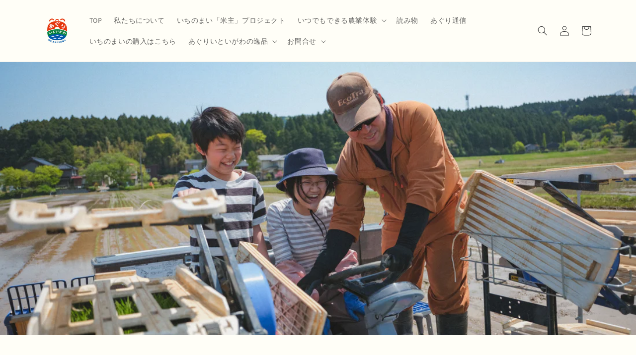

--- FILE ---
content_type: text/html; charset=utf-8
request_url: https://agri-itoigawa.com/blogs/recruitment/03
body_size: 20117
content:
<!doctype html>
<html class="no-js" lang="ja">
  <head>
    <meta charset="utf-8">
    <meta http-equiv="X-UA-Compatible" content="IE=edge">
    <meta name="viewport" content="width=device-width,initial-scale=1">
    <meta name="theme-color" content="">
    <meta name="google-site-verification" content="-nCk9DbuXh7nXFIMP1HW6U53YuzTQcBGshs1LvbYPBM" />
    <link rel="canonical" href="https://agri-itoigawa.com/blogs/recruitment/03">
    <link rel="preconnect" href="https://cdn.shopify.com" crossorigin><link rel="icon" type="image/png" href="//agri-itoigawa.com/cdn/shop/files/logo_32x32.png?v=1643247144"><link rel="preconnect" href="https://fonts.shopifycdn.com" crossorigin><title>
      募集終了しました！　田植え体験　
 &ndash; agri-itoigawa</title>

    
      <meta name="description" content="苗の積み込みから、田植え、苗箱の洗浄、片付けまで、私たちが実際に行っている田植えを体験していただきます。なんといってもメインは「田植え機」の運転。教え上手なスタッフが同乗しますので、初めての方でも心配ありません。小さなお子さまでも大丈夫です。もちろん「手で植えてみたい！」という方も大歓迎です。（できればやりたくないですが......笑）今年の田植えが待ち遠しいとお声をいただく田植え体験。ぜひ、お誘いあわせの上ご参加ください。">
    

    

<meta property="og:site_name" content="agri-itoigawa">
<meta property="og:url" content="https://agri-itoigawa.com/blogs/recruitment/03">
<meta property="og:title" content="募集終了しました！　田植え体験　">
<meta property="og:type" content="article">
<meta property="og:description" content="苗の積み込みから、田植え、苗箱の洗浄、片付けまで、私たちが実際に行っている田植えを体験していただきます。なんといってもメインは「田植え機」の運転。教え上手なスタッフが同乗しますので、初めての方でも心配ありません。小さなお子さまでも大丈夫です。もちろん「手で植えてみたい！」という方も大歓迎です。（できればやりたくないですが......笑）今年の田植えが待ち遠しいとお声をいただく田植え体験。ぜひ、お誘いあわせの上ご参加ください。"><meta property="og:image" content="http://agri-itoigawa.com/cdn/shop/articles/0429_original_7d1f1d87-81a7-4f52-84dc-10c4157160f0.jpg?v=1677466458">
  <meta property="og:image:secure_url" content="https://agri-itoigawa.com/cdn/shop/articles/0429_original_7d1f1d87-81a7-4f52-84dc-10c4157160f0.jpg?v=1677466458">
  <meta property="og:image:width" content="4062">
  <meta property="og:image:height" content="2708"><meta name="twitter:card" content="summary_large_image">
<meta name="twitter:title" content="募集終了しました！　田植え体験　">
<meta name="twitter:description" content="苗の積み込みから、田植え、苗箱の洗浄、片付けまで、私たちが実際に行っている田植えを体験していただきます。なんといってもメインは「田植え機」の運転。教え上手なスタッフが同乗しますので、初めての方でも心配ありません。小さなお子さまでも大丈夫です。もちろん「手で植えてみたい！」という方も大歓迎です。（できればやりたくないですが......笑）今年の田植えが待ち遠しいとお声をいただく田植え体験。ぜひ、お誘いあわせの上ご参加ください。">


    <script src="//agri-itoigawa.com/cdn/shop/t/1/assets/global.js?v=134895141903428787311642721534" defer="defer"></script>
    <script>window.performance && window.performance.mark && window.performance.mark('shopify.content_for_header.start');</script><meta id="shopify-digital-wallet" name="shopify-digital-wallet" content="/59947548839/digital_wallets/dialog">
<link rel="alternate" type="application/atom+xml" title="Feed" href="/blogs/recruitment.atom" />
<script async="async" src="/checkouts/internal/preloads.js?locale=ja-JP"></script>
<script id="shopify-features" type="application/json">{"accessToken":"a4f3943df036ed2dc97359e711263597","betas":["rich-media-storefront-analytics"],"domain":"agri-itoigawa.com","predictiveSearch":false,"shopId":59947548839,"locale":"ja"}</script>
<script>var Shopify = Shopify || {};
Shopify.shop = "agri-itoigawa.myshopify.com";
Shopify.locale = "ja";
Shopify.currency = {"active":"JPY","rate":"1.0"};
Shopify.country = "JP";
Shopify.theme = {"name":"Dawn","id":127912706215,"schema_name":"Dawn","schema_version":"2.5.0","theme_store_id":887,"role":"main"};
Shopify.theme.handle = "null";
Shopify.theme.style = {"id":null,"handle":null};
Shopify.cdnHost = "agri-itoigawa.com/cdn";
Shopify.routes = Shopify.routes || {};
Shopify.routes.root = "/";</script>
<script type="module">!function(o){(o.Shopify=o.Shopify||{}).modules=!0}(window);</script>
<script>!function(o){function n(){var o=[];function n(){o.push(Array.prototype.slice.apply(arguments))}return n.q=o,n}var t=o.Shopify=o.Shopify||{};t.loadFeatures=n(),t.autoloadFeatures=n()}(window);</script>
<script id="shop-js-analytics" type="application/json">{"pageType":"article"}</script>
<script defer="defer" async type="module" src="//agri-itoigawa.com/cdn/shopifycloud/shop-js/modules/v2/client.init-shop-cart-sync_0MstufBG.ja.esm.js"></script>
<script defer="defer" async type="module" src="//agri-itoigawa.com/cdn/shopifycloud/shop-js/modules/v2/chunk.common_jll-23Z1.esm.js"></script>
<script defer="defer" async type="module" src="//agri-itoigawa.com/cdn/shopifycloud/shop-js/modules/v2/chunk.modal_HXih6-AF.esm.js"></script>
<script type="module">
  await import("//agri-itoigawa.com/cdn/shopifycloud/shop-js/modules/v2/client.init-shop-cart-sync_0MstufBG.ja.esm.js");
await import("//agri-itoigawa.com/cdn/shopifycloud/shop-js/modules/v2/chunk.common_jll-23Z1.esm.js");
await import("//agri-itoigawa.com/cdn/shopifycloud/shop-js/modules/v2/chunk.modal_HXih6-AF.esm.js");

  window.Shopify.SignInWithShop?.initShopCartSync?.({"fedCMEnabled":true,"windoidEnabled":true});

</script>
<script id="__st">var __st={"a":59947548839,"offset":32400,"reqid":"dc1daed5-19f7-4df9-9f40-56e83b07bbcb-1769062107","pageurl":"agri-itoigawa.com\/blogs\/recruitment\/03","s":"articles-559278555303","u":"ad8a446b61d5","p":"article","rtyp":"article","rid":559278555303};</script>
<script>window.ShopifyPaypalV4VisibilityTracking = true;</script>
<script id="captcha-bootstrap">!function(){'use strict';const t='contact',e='account',n='new_comment',o=[[t,t],['blogs',n],['comments',n],[t,'customer']],c=[[e,'customer_login'],[e,'guest_login'],[e,'recover_customer_password'],[e,'create_customer']],r=t=>t.map((([t,e])=>`form[action*='/${t}']:not([data-nocaptcha='true']) input[name='form_type'][value='${e}']`)).join(','),a=t=>()=>t?[...document.querySelectorAll(t)].map((t=>t.form)):[];function s(){const t=[...o],e=r(t);return a(e)}const i='password',u='form_key',d=['recaptcha-v3-token','g-recaptcha-response','h-captcha-response',i],f=()=>{try{return window.sessionStorage}catch{return}},m='__shopify_v',_=t=>t.elements[u];function p(t,e,n=!1){try{const o=window.sessionStorage,c=JSON.parse(o.getItem(e)),{data:r}=function(t){const{data:e,action:n}=t;return t[m]||n?{data:e,action:n}:{data:t,action:n}}(c);for(const[e,n]of Object.entries(r))t.elements[e]&&(t.elements[e].value=n);n&&o.removeItem(e)}catch(o){console.error('form repopulation failed',{error:o})}}const l='form_type',E='cptcha';function T(t){t.dataset[E]=!0}const w=window,h=w.document,L='Shopify',v='ce_forms',y='captcha';let A=!1;((t,e)=>{const n=(g='f06e6c50-85a8-45c8-87d0-21a2b65856fe',I='https://cdn.shopify.com/shopifycloud/storefront-forms-hcaptcha/ce_storefront_forms_captcha_hcaptcha.v1.5.2.iife.js',D={infoText:'hCaptchaによる保護',privacyText:'プライバシー',termsText:'利用規約'},(t,e,n)=>{const o=w[L][v],c=o.bindForm;if(c)return c(t,g,e,D).then(n);var r;o.q.push([[t,g,e,D],n]),r=I,A||(h.body.append(Object.assign(h.createElement('script'),{id:'captcha-provider',async:!0,src:r})),A=!0)});var g,I,D;w[L]=w[L]||{},w[L][v]=w[L][v]||{},w[L][v].q=[],w[L][y]=w[L][y]||{},w[L][y].protect=function(t,e){n(t,void 0,e),T(t)},Object.freeze(w[L][y]),function(t,e,n,w,h,L){const[v,y,A,g]=function(t,e,n){const i=e?o:[],u=t?c:[],d=[...i,...u],f=r(d),m=r(i),_=r(d.filter((([t,e])=>n.includes(e))));return[a(f),a(m),a(_),s()]}(w,h,L),I=t=>{const e=t.target;return e instanceof HTMLFormElement?e:e&&e.form},D=t=>v().includes(t);t.addEventListener('submit',(t=>{const e=I(t);if(!e)return;const n=D(e)&&!e.dataset.hcaptchaBound&&!e.dataset.recaptchaBound,o=_(e),c=g().includes(e)&&(!o||!o.value);(n||c)&&t.preventDefault(),c&&!n&&(function(t){try{if(!f())return;!function(t){const e=f();if(!e)return;const n=_(t);if(!n)return;const o=n.value;o&&e.removeItem(o)}(t);const e=Array.from(Array(32),(()=>Math.random().toString(36)[2])).join('');!function(t,e){_(t)||t.append(Object.assign(document.createElement('input'),{type:'hidden',name:u})),t.elements[u].value=e}(t,e),function(t,e){const n=f();if(!n)return;const o=[...t.querySelectorAll(`input[type='${i}']`)].map((({name:t})=>t)),c=[...d,...o],r={};for(const[a,s]of new FormData(t).entries())c.includes(a)||(r[a]=s);n.setItem(e,JSON.stringify({[m]:1,action:t.action,data:r}))}(t,e)}catch(e){console.error('failed to persist form',e)}}(e),e.submit())}));const S=(t,e)=>{t&&!t.dataset[E]&&(n(t,e.some((e=>e===t))),T(t))};for(const o of['focusin','change'])t.addEventListener(o,(t=>{const e=I(t);D(e)&&S(e,y())}));const B=e.get('form_key'),M=e.get(l),P=B&&M;t.addEventListener('DOMContentLoaded',(()=>{const t=y();if(P)for(const e of t)e.elements[l].value===M&&p(e,B);[...new Set([...A(),...v().filter((t=>'true'===t.dataset.shopifyCaptcha))])].forEach((e=>S(e,t)))}))}(h,new URLSearchParams(w.location.search),n,t,e,['guest_login'])})(!0,!0)}();</script>
<script integrity="sha256-4kQ18oKyAcykRKYeNunJcIwy7WH5gtpwJnB7kiuLZ1E=" data-source-attribution="shopify.loadfeatures" defer="defer" src="//agri-itoigawa.com/cdn/shopifycloud/storefront/assets/storefront/load_feature-a0a9edcb.js" crossorigin="anonymous"></script>
<script data-source-attribution="shopify.dynamic_checkout.dynamic.init">var Shopify=Shopify||{};Shopify.PaymentButton=Shopify.PaymentButton||{isStorefrontPortableWallets:!0,init:function(){window.Shopify.PaymentButton.init=function(){};var t=document.createElement("script");t.src="https://agri-itoigawa.com/cdn/shopifycloud/portable-wallets/latest/portable-wallets.ja.js",t.type="module",document.head.appendChild(t)}};
</script>
<script data-source-attribution="shopify.dynamic_checkout.buyer_consent">
  function portableWalletsHideBuyerConsent(e){var t=document.getElementById("shopify-buyer-consent"),n=document.getElementById("shopify-subscription-policy-button");t&&n&&(t.classList.add("hidden"),t.setAttribute("aria-hidden","true"),n.removeEventListener("click",e))}function portableWalletsShowBuyerConsent(e){var t=document.getElementById("shopify-buyer-consent"),n=document.getElementById("shopify-subscription-policy-button");t&&n&&(t.classList.remove("hidden"),t.removeAttribute("aria-hidden"),n.addEventListener("click",e))}window.Shopify?.PaymentButton&&(window.Shopify.PaymentButton.hideBuyerConsent=portableWalletsHideBuyerConsent,window.Shopify.PaymentButton.showBuyerConsent=portableWalletsShowBuyerConsent);
</script>
<script data-source-attribution="shopify.dynamic_checkout.cart.bootstrap">document.addEventListener("DOMContentLoaded",(function(){function t(){return document.querySelector("shopify-accelerated-checkout-cart, shopify-accelerated-checkout")}if(t())Shopify.PaymentButton.init();else{new MutationObserver((function(e,n){t()&&(Shopify.PaymentButton.init(),n.disconnect())})).observe(document.body,{childList:!0,subtree:!0})}}));
</script>
<script id="sections-script" data-sections="header,footer" defer="defer" src="//agri-itoigawa.com/cdn/shop/t/1/compiled_assets/scripts.js?v=1543"></script>
<script>window.performance && window.performance.mark && window.performance.mark('shopify.content_for_header.end');</script>


    <style data-shopify>
      @font-face {
  font-family: Assistant;
  font-weight: 400;
  font-style: normal;
  font-display: swap;
  src: url("//agri-itoigawa.com/cdn/fonts/assistant/assistant_n4.9120912a469cad1cc292572851508ca49d12e768.woff2") format("woff2"),
       url("//agri-itoigawa.com/cdn/fonts/assistant/assistant_n4.6e9875ce64e0fefcd3f4446b7ec9036b3ddd2985.woff") format("woff");
}

      @font-face {
  font-family: Assistant;
  font-weight: 700;
  font-style: normal;
  font-display: swap;
  src: url("//agri-itoigawa.com/cdn/fonts/assistant/assistant_n7.bf44452348ec8b8efa3aa3068825305886b1c83c.woff2") format("woff2"),
       url("//agri-itoigawa.com/cdn/fonts/assistant/assistant_n7.0c887fee83f6b3bda822f1150b912c72da0f7b64.woff") format("woff");
}

      
      
      

      :root {
        --font-body-family: Assistant, sans-serif;
        --font-body-style: normal;
        --font-body-weight: 400;

        --font-heading-family: "system_ui", -apple-system, 'Segoe UI', Roboto, 'Helvetica Neue', 'Noto Sans', 'Liberation Sans', Arial, sans-serif, 'Apple Color Emoji', 'Segoe UI Emoji', 'Segoe UI Symbol', 'Noto Color Emoji';
        --font-heading-style: normal;
        --font-heading-weight: 400;

        --font-body-scale: 1.0;
        --font-heading-scale: 1.0;

        --color-base-text: 51, 51, 51;
        --color-base-background-1: 255, 254, 247;
        --color-base-background-2: 254, 244, 217;
        --color-base-solid-button-labels: 255, 255, 255;
        --color-base-outline-button-labels: 223, 102, 75;
        --color-base-accent-1: 223, 102, 75;
        --color-base-accent-2: 103, 123, 90;
        --payment-terms-background-color: #fffef7;

        --gradient-base-background-1: #fffef7;
        --gradient-base-background-2: #fef4d9;
        --gradient-base-accent-1: #df664b;
        --gradient-base-accent-2: #677b5a;

        --page-width: 120rem;
        --page-width-margin: 0rem;
      }

      *,
      *::before,
      *::after {
        box-sizing: inherit;
      }

      html {
        box-sizing: border-box;
        font-size: calc(var(--font-body-scale) * 62.5%);
        height: 100%;
      }

      body {
        display: grid;
        grid-template-rows: auto auto 1fr auto;
        grid-template-columns: 100%;
        min-height: 100%;
        margin: 0;
        font-size: 1.5rem;
        letter-spacing: 0.06rem;
        line-height: calc(1 + 0.8 / var(--font-body-scale));
        font-family: var(--font-body-family);
        font-style: var(--font-body-style);
        font-weight: var(--font-body-weight);
      }

      @media screen and (min-width: 750px) {
        body {
          font-size: 1.6rem;
        }
      }
    </style>

    <link href="//agri-itoigawa.com/cdn/shop/t/1/assets/base.css?v=66804525312252619961642721551" rel="stylesheet" type="text/css" media="all" />
    <link href="//agri-itoigawa.com/cdn/shop/t/1/assets/style.css?v=35660686285027015251674032885" rel="stylesheet" type="text/css" media="all" />
<link rel="preload" as="font" href="//agri-itoigawa.com/cdn/fonts/assistant/assistant_n4.9120912a469cad1cc292572851508ca49d12e768.woff2" type="font/woff2" crossorigin><link rel="stylesheet" href="//agri-itoigawa.com/cdn/shop/t/1/assets/component-predictive-search.css?v=10425135875555615991642721529" media="print" onload="this.media='all'"><script>document.documentElement.className = document.documentElement.className.replace('no-js', 'js');
    if (Shopify.designMode) {
      document.documentElement.classList.add('shopify-design-mode');
    }
    </script>
  <!-- BEGIN app block: shopify://apps/hulk-age-verification/blocks/app-embed/f8382756-4f8b-4e6c-be6f-029abf22871c --><!-- BEGIN app snippet: hulk_age_verification_proxy --><script>
	window.av_url = "https://agri-itoigawa.com"
	window.popup_data = {"popup_setting":{"header_text":"年齢確認にご協力下さい","header_text_size":26,"header_text_color":"#333333","header_text_weight":"Bold","sub_header_text":"当店では20歳以上の年齢であることを確認できない場合には、酒類を販売致しません。","sub_header_text_color":"#787878","sub_header_text_size":14,"sub_header_text_weight":"Regular","btn1_text":"20歳以上","btn1_text_color":"#ffffff","btn1_bg_color":"#000000","btn1_border_radius":5,"btn2_text":"20歳未満","btn2_text_color":"#999999","btn2_bg_color":"#ffffff","btn2_border_radius":5,"popup_bg_color":"#ffffff","popup_border_radius":5,"popup_top_bottom_padding":20,"popup_left_right_padding":20,"popup_logo_img":{"large":{"url":"https:\/\/dr8h81twidjpw.cloudfront.net\/uploads\/popup_setting\/popup_logo_img\/large_logo_img_2203080144.png"},"url":"https:\/\/dr8h81twidjpw.cloudfront.net\/uploads\/popup_setting\/popup_logo_img\/logo_img_2203080144.png"},"background_cover_img":{"url":null},"background_bg_color":"#AFA7A7","background_color_opacity":0.5,"btn1_border_width":"1","btn1_border_color":"#000000","btn2_border_width":"1","btn2_border_color":"#999999","popup_width":"500","popup_border_width":0,"popup_border_color":"#ffffff","is_enabled":false,"is_enabled_birthday":true,"is_enabled_facebook":true,"min_age":20,"exit_url":"https:\/\/agri-itoigawa.com\/","age_validation_message":"","cookie_lifetime":0,"popup_display":"specific_page","template":1,"verification_option":"no_input","facebook_authentication":true,"google_authentication":true,"buttons_background":"#5C6AC4","pages_urls":"https:\/\/agri-itoigawa.com\/products\/wine,https:\/\/agri-itoigawa.com\/products\/sake","mobile_heading_text":18,"mobile_sub_heading_text":14,"is_monthly_email":false,"header_text_font_family":null,"sub_header_text_font_family":null,"date_format":"default","background_card_opacity":1.0,"selected_country_popup":false,"has_selected_tag_feature":false,"selected_tags":null,"btn1_text_font_family":null,"btn2_text_font_family":null,"btn1_height":null,"btn1_width":null,"btn2_height":null,"btn2_width":null,"popup_height":null,"popup_has_full_width":false,"twitter_authentication":false,"instagram_authentication":false,"allow_social_media_login":false,"is_enable_geo_coding":false,"no_peek_mode":false},"have_any_plan":true,"plan_features":["fully_customizable_popup","verification_by_birthday_input","verified_and_unverified_status","restrict_under_age_with_message","age_validation_setting","mobile_responsive","new_present_templates","restrict_country_with_specific_age","restrict_specific_pages"],"regionals":[],"min_age":20,"verification_option":"no_input","is_enabled":false}
	window.language_settings = null

	window.hulk_avt_tags = []
	
</script>
<!-- END app snippet --><!-- END app block --><script src="https://cdn.shopify.com/extensions/e33587dd-02ee-440d-b007-b2b674d0b61b/hulk-age-verification-128/assets/hulk_age_verifier.js" type="text/javascript" defer="defer"></script>
<link href="https://cdn.shopify.com/extensions/e33587dd-02ee-440d-b007-b2b674d0b61b/hulk-age-verification-128/assets/hulk_age_popup.min.css" rel="stylesheet" type="text/css" media="all">
<link href="https://monorail-edge.shopifysvc.com" rel="dns-prefetch">
<script>(function(){if ("sendBeacon" in navigator && "performance" in window) {try {var session_token_from_headers = performance.getEntriesByType('navigation')[0].serverTiming.find(x => x.name == '_s').description;} catch {var session_token_from_headers = undefined;}var session_cookie_matches = document.cookie.match(/_shopify_s=([^;]*)/);var session_token_from_cookie = session_cookie_matches && session_cookie_matches.length === 2 ? session_cookie_matches[1] : "";var session_token = session_token_from_headers || session_token_from_cookie || "";function handle_abandonment_event(e) {var entries = performance.getEntries().filter(function(entry) {return /monorail-edge.shopifysvc.com/.test(entry.name);});if (!window.abandonment_tracked && entries.length === 0) {window.abandonment_tracked = true;var currentMs = Date.now();var navigation_start = performance.timing.navigationStart;var payload = {shop_id: 59947548839,url: window.location.href,navigation_start,duration: currentMs - navigation_start,session_token,page_type: "article"};window.navigator.sendBeacon("https://monorail-edge.shopifysvc.com/v1/produce", JSON.stringify({schema_id: "online_store_buyer_site_abandonment/1.1",payload: payload,metadata: {event_created_at_ms: currentMs,event_sent_at_ms: currentMs}}));}}window.addEventListener('pagehide', handle_abandonment_event);}}());</script>
<script id="web-pixels-manager-setup">(function e(e,d,r,n,o){if(void 0===o&&(o={}),!Boolean(null===(a=null===(i=window.Shopify)||void 0===i?void 0:i.analytics)||void 0===a?void 0:a.replayQueue)){var i,a;window.Shopify=window.Shopify||{};var t=window.Shopify;t.analytics=t.analytics||{};var s=t.analytics;s.replayQueue=[],s.publish=function(e,d,r){return s.replayQueue.push([e,d,r]),!0};try{self.performance.mark("wpm:start")}catch(e){}var l=function(){var e={modern:/Edge?\/(1{2}[4-9]|1[2-9]\d|[2-9]\d{2}|\d{4,})\.\d+(\.\d+|)|Firefox\/(1{2}[4-9]|1[2-9]\d|[2-9]\d{2}|\d{4,})\.\d+(\.\d+|)|Chrom(ium|e)\/(9{2}|\d{3,})\.\d+(\.\d+|)|(Maci|X1{2}).+ Version\/(15\.\d+|(1[6-9]|[2-9]\d|\d{3,})\.\d+)([,.]\d+|)( \(\w+\)|)( Mobile\/\w+|) Safari\/|Chrome.+OPR\/(9{2}|\d{3,})\.\d+\.\d+|(CPU[ +]OS|iPhone[ +]OS|CPU[ +]iPhone|CPU IPhone OS|CPU iPad OS)[ +]+(15[._]\d+|(1[6-9]|[2-9]\d|\d{3,})[._]\d+)([._]\d+|)|Android:?[ /-](13[3-9]|1[4-9]\d|[2-9]\d{2}|\d{4,})(\.\d+|)(\.\d+|)|Android.+Firefox\/(13[5-9]|1[4-9]\d|[2-9]\d{2}|\d{4,})\.\d+(\.\d+|)|Android.+Chrom(ium|e)\/(13[3-9]|1[4-9]\d|[2-9]\d{2}|\d{4,})\.\d+(\.\d+|)|SamsungBrowser\/([2-9]\d|\d{3,})\.\d+/,legacy:/Edge?\/(1[6-9]|[2-9]\d|\d{3,})\.\d+(\.\d+|)|Firefox\/(5[4-9]|[6-9]\d|\d{3,})\.\d+(\.\d+|)|Chrom(ium|e)\/(5[1-9]|[6-9]\d|\d{3,})\.\d+(\.\d+|)([\d.]+$|.*Safari\/(?![\d.]+ Edge\/[\d.]+$))|(Maci|X1{2}).+ Version\/(10\.\d+|(1[1-9]|[2-9]\d|\d{3,})\.\d+)([,.]\d+|)( \(\w+\)|)( Mobile\/\w+|) Safari\/|Chrome.+OPR\/(3[89]|[4-9]\d|\d{3,})\.\d+\.\d+|(CPU[ +]OS|iPhone[ +]OS|CPU[ +]iPhone|CPU IPhone OS|CPU iPad OS)[ +]+(10[._]\d+|(1[1-9]|[2-9]\d|\d{3,})[._]\d+)([._]\d+|)|Android:?[ /-](13[3-9]|1[4-9]\d|[2-9]\d{2}|\d{4,})(\.\d+|)(\.\d+|)|Mobile Safari.+OPR\/([89]\d|\d{3,})\.\d+\.\d+|Android.+Firefox\/(13[5-9]|1[4-9]\d|[2-9]\d{2}|\d{4,})\.\d+(\.\d+|)|Android.+Chrom(ium|e)\/(13[3-9]|1[4-9]\d|[2-9]\d{2}|\d{4,})\.\d+(\.\d+|)|Android.+(UC? ?Browser|UCWEB|U3)[ /]?(15\.([5-9]|\d{2,})|(1[6-9]|[2-9]\d|\d{3,})\.\d+)\.\d+|SamsungBrowser\/(5\.\d+|([6-9]|\d{2,})\.\d+)|Android.+MQ{2}Browser\/(14(\.(9|\d{2,})|)|(1[5-9]|[2-9]\d|\d{3,})(\.\d+|))(\.\d+|)|K[Aa][Ii]OS\/(3\.\d+|([4-9]|\d{2,})\.\d+)(\.\d+|)/},d=e.modern,r=e.legacy,n=navigator.userAgent;return n.match(d)?"modern":n.match(r)?"legacy":"unknown"}(),u="modern"===l?"modern":"legacy",c=(null!=n?n:{modern:"",legacy:""})[u],f=function(e){return[e.baseUrl,"/wpm","/b",e.hashVersion,"modern"===e.buildTarget?"m":"l",".js"].join("")}({baseUrl:d,hashVersion:r,buildTarget:u}),m=function(e){var d=e.version,r=e.bundleTarget,n=e.surface,o=e.pageUrl,i=e.monorailEndpoint;return{emit:function(e){var a=e.status,t=e.errorMsg,s=(new Date).getTime(),l=JSON.stringify({metadata:{event_sent_at_ms:s},events:[{schema_id:"web_pixels_manager_load/3.1",payload:{version:d,bundle_target:r,page_url:o,status:a,surface:n,error_msg:t},metadata:{event_created_at_ms:s}}]});if(!i)return console&&console.warn&&console.warn("[Web Pixels Manager] No Monorail endpoint provided, skipping logging."),!1;try{return self.navigator.sendBeacon.bind(self.navigator)(i,l)}catch(e){}var u=new XMLHttpRequest;try{return u.open("POST",i,!0),u.setRequestHeader("Content-Type","text/plain"),u.send(l),!0}catch(e){return console&&console.warn&&console.warn("[Web Pixels Manager] Got an unhandled error while logging to Monorail."),!1}}}}({version:r,bundleTarget:l,surface:e.surface,pageUrl:self.location.href,monorailEndpoint:e.monorailEndpoint});try{o.browserTarget=l,function(e){var d=e.src,r=e.async,n=void 0===r||r,o=e.onload,i=e.onerror,a=e.sri,t=e.scriptDataAttributes,s=void 0===t?{}:t,l=document.createElement("script"),u=document.querySelector("head"),c=document.querySelector("body");if(l.async=n,l.src=d,a&&(l.integrity=a,l.crossOrigin="anonymous"),s)for(var f in s)if(Object.prototype.hasOwnProperty.call(s,f))try{l.dataset[f]=s[f]}catch(e){}if(o&&l.addEventListener("load",o),i&&l.addEventListener("error",i),u)u.appendChild(l);else{if(!c)throw new Error("Did not find a head or body element to append the script");c.appendChild(l)}}({src:f,async:!0,onload:function(){if(!function(){var e,d;return Boolean(null===(d=null===(e=window.Shopify)||void 0===e?void 0:e.analytics)||void 0===d?void 0:d.initialized)}()){var d=window.webPixelsManager.init(e)||void 0;if(d){var r=window.Shopify.analytics;r.replayQueue.forEach((function(e){var r=e[0],n=e[1],o=e[2];d.publishCustomEvent(r,n,o)})),r.replayQueue=[],r.publish=d.publishCustomEvent,r.visitor=d.visitor,r.initialized=!0}}},onerror:function(){return m.emit({status:"failed",errorMsg:"".concat(f," has failed to load")})},sri:function(e){var d=/^sha384-[A-Za-z0-9+/=]+$/;return"string"==typeof e&&d.test(e)}(c)?c:"",scriptDataAttributes:o}),m.emit({status:"loading"})}catch(e){m.emit({status:"failed",errorMsg:(null==e?void 0:e.message)||"Unknown error"})}}})({shopId: 59947548839,storefrontBaseUrl: "https://agri-itoigawa.com",extensionsBaseUrl: "https://extensions.shopifycdn.com/cdn/shopifycloud/web-pixels-manager",monorailEndpoint: "https://monorail-edge.shopifysvc.com/unstable/produce_batch",surface: "storefront-renderer",enabledBetaFlags: ["2dca8a86"],webPixelsConfigList: [{"id":"607322279","configuration":"{\"config\":\"{\\\"pixel_id\\\":\\\"G-MDKN9RJFBJ\\\",\\\"gtag_events\\\":[{\\\"type\\\":\\\"purchase\\\",\\\"action_label\\\":\\\"G-MDKN9RJFBJ\\\"},{\\\"type\\\":\\\"page_view\\\",\\\"action_label\\\":\\\"G-MDKN9RJFBJ\\\"},{\\\"type\\\":\\\"view_item\\\",\\\"action_label\\\":\\\"G-MDKN9RJFBJ\\\"},{\\\"type\\\":\\\"search\\\",\\\"action_label\\\":\\\"G-MDKN9RJFBJ\\\"},{\\\"type\\\":\\\"add_to_cart\\\",\\\"action_label\\\":\\\"G-MDKN9RJFBJ\\\"},{\\\"type\\\":\\\"begin_checkout\\\",\\\"action_label\\\":\\\"G-MDKN9RJFBJ\\\"},{\\\"type\\\":\\\"add_payment_info\\\",\\\"action_label\\\":\\\"G-MDKN9RJFBJ\\\"}],\\\"enable_monitoring_mode\\\":false}\"}","eventPayloadVersion":"v1","runtimeContext":"OPEN","scriptVersion":"b2a88bafab3e21179ed38636efcd8a93","type":"APP","apiClientId":1780363,"privacyPurposes":[],"dataSharingAdjustments":{"protectedCustomerApprovalScopes":["read_customer_address","read_customer_email","read_customer_name","read_customer_personal_data","read_customer_phone"]}},{"id":"shopify-app-pixel","configuration":"{}","eventPayloadVersion":"v1","runtimeContext":"STRICT","scriptVersion":"0450","apiClientId":"shopify-pixel","type":"APP","privacyPurposes":["ANALYTICS","MARKETING"]},{"id":"shopify-custom-pixel","eventPayloadVersion":"v1","runtimeContext":"LAX","scriptVersion":"0450","apiClientId":"shopify-pixel","type":"CUSTOM","privacyPurposes":["ANALYTICS","MARKETING"]}],isMerchantRequest: false,initData: {"shop":{"name":"agri-itoigawa","paymentSettings":{"currencyCode":"JPY"},"myshopifyDomain":"agri-itoigawa.myshopify.com","countryCode":"JP","storefrontUrl":"https:\/\/agri-itoigawa.com"},"customer":null,"cart":null,"checkout":null,"productVariants":[],"purchasingCompany":null},},"https://agri-itoigawa.com/cdn","fcfee988w5aeb613cpc8e4bc33m6693e112",{"modern":"","legacy":""},{"shopId":"59947548839","storefrontBaseUrl":"https:\/\/agri-itoigawa.com","extensionBaseUrl":"https:\/\/extensions.shopifycdn.com\/cdn\/shopifycloud\/web-pixels-manager","surface":"storefront-renderer","enabledBetaFlags":"[\"2dca8a86\"]","isMerchantRequest":"false","hashVersion":"fcfee988w5aeb613cpc8e4bc33m6693e112","publish":"custom","events":"[[\"page_viewed\",{}]]"});</script><script>
  window.ShopifyAnalytics = window.ShopifyAnalytics || {};
  window.ShopifyAnalytics.meta = window.ShopifyAnalytics.meta || {};
  window.ShopifyAnalytics.meta.currency = 'JPY';
  var meta = {"page":{"pageType":"article","resourceType":"article","resourceId":559278555303,"requestId":"dc1daed5-19f7-4df9-9f40-56e83b07bbcb-1769062107"}};
  for (var attr in meta) {
    window.ShopifyAnalytics.meta[attr] = meta[attr];
  }
</script>
<script class="analytics">
  (function () {
    var customDocumentWrite = function(content) {
      var jquery = null;

      if (window.jQuery) {
        jquery = window.jQuery;
      } else if (window.Checkout && window.Checkout.$) {
        jquery = window.Checkout.$;
      }

      if (jquery) {
        jquery('body').append(content);
      }
    };

    var hasLoggedConversion = function(token) {
      if (token) {
        return document.cookie.indexOf('loggedConversion=' + token) !== -1;
      }
      return false;
    }

    var setCookieIfConversion = function(token) {
      if (token) {
        var twoMonthsFromNow = new Date(Date.now());
        twoMonthsFromNow.setMonth(twoMonthsFromNow.getMonth() + 2);

        document.cookie = 'loggedConversion=' + token + '; expires=' + twoMonthsFromNow;
      }
    }

    var trekkie = window.ShopifyAnalytics.lib = window.trekkie = window.trekkie || [];
    if (trekkie.integrations) {
      return;
    }
    trekkie.methods = [
      'identify',
      'page',
      'ready',
      'track',
      'trackForm',
      'trackLink'
    ];
    trekkie.factory = function(method) {
      return function() {
        var args = Array.prototype.slice.call(arguments);
        args.unshift(method);
        trekkie.push(args);
        return trekkie;
      };
    };
    for (var i = 0; i < trekkie.methods.length; i++) {
      var key = trekkie.methods[i];
      trekkie[key] = trekkie.factory(key);
    }
    trekkie.load = function(config) {
      trekkie.config = config || {};
      trekkie.config.initialDocumentCookie = document.cookie;
      var first = document.getElementsByTagName('script')[0];
      var script = document.createElement('script');
      script.type = 'text/javascript';
      script.onerror = function(e) {
        var scriptFallback = document.createElement('script');
        scriptFallback.type = 'text/javascript';
        scriptFallback.onerror = function(error) {
                var Monorail = {
      produce: function produce(monorailDomain, schemaId, payload) {
        var currentMs = new Date().getTime();
        var event = {
          schema_id: schemaId,
          payload: payload,
          metadata: {
            event_created_at_ms: currentMs,
            event_sent_at_ms: currentMs
          }
        };
        return Monorail.sendRequest("https://" + monorailDomain + "/v1/produce", JSON.stringify(event));
      },
      sendRequest: function sendRequest(endpointUrl, payload) {
        // Try the sendBeacon API
        if (window && window.navigator && typeof window.navigator.sendBeacon === 'function' && typeof window.Blob === 'function' && !Monorail.isIos12()) {
          var blobData = new window.Blob([payload], {
            type: 'text/plain'
          });

          if (window.navigator.sendBeacon(endpointUrl, blobData)) {
            return true;
          } // sendBeacon was not successful

        } // XHR beacon

        var xhr = new XMLHttpRequest();

        try {
          xhr.open('POST', endpointUrl);
          xhr.setRequestHeader('Content-Type', 'text/plain');
          xhr.send(payload);
        } catch (e) {
          console.log(e);
        }

        return false;
      },
      isIos12: function isIos12() {
        return window.navigator.userAgent.lastIndexOf('iPhone; CPU iPhone OS 12_') !== -1 || window.navigator.userAgent.lastIndexOf('iPad; CPU OS 12_') !== -1;
      }
    };
    Monorail.produce('monorail-edge.shopifysvc.com',
      'trekkie_storefront_load_errors/1.1',
      {shop_id: 59947548839,
      theme_id: 127912706215,
      app_name: "storefront",
      context_url: window.location.href,
      source_url: "//agri-itoigawa.com/cdn/s/trekkie.storefront.1bbfab421998800ff09850b62e84b8915387986d.min.js"});

        };
        scriptFallback.async = true;
        scriptFallback.src = '//agri-itoigawa.com/cdn/s/trekkie.storefront.1bbfab421998800ff09850b62e84b8915387986d.min.js';
        first.parentNode.insertBefore(scriptFallback, first);
      };
      script.async = true;
      script.src = '//agri-itoigawa.com/cdn/s/trekkie.storefront.1bbfab421998800ff09850b62e84b8915387986d.min.js';
      first.parentNode.insertBefore(script, first);
    };
    trekkie.load(
      {"Trekkie":{"appName":"storefront","development":false,"defaultAttributes":{"shopId":59947548839,"isMerchantRequest":null,"themeId":127912706215,"themeCityHash":"11344635143326702972","contentLanguage":"ja","currency":"JPY","eventMetadataId":"7bba3155-9f8e-468b-8402-867762af2d93"},"isServerSideCookieWritingEnabled":true,"monorailRegion":"shop_domain","enabledBetaFlags":["65f19447"]},"Session Attribution":{},"S2S":{"facebookCapiEnabled":false,"source":"trekkie-storefront-renderer","apiClientId":580111}}
    );

    var loaded = false;
    trekkie.ready(function() {
      if (loaded) return;
      loaded = true;

      window.ShopifyAnalytics.lib = window.trekkie;

      var originalDocumentWrite = document.write;
      document.write = customDocumentWrite;
      try { window.ShopifyAnalytics.merchantGoogleAnalytics.call(this); } catch(error) {};
      document.write = originalDocumentWrite;

      window.ShopifyAnalytics.lib.page(null,{"pageType":"article","resourceType":"article","resourceId":559278555303,"requestId":"dc1daed5-19f7-4df9-9f40-56e83b07bbcb-1769062107","shopifyEmitted":true});

      var match = window.location.pathname.match(/checkouts\/(.+)\/(thank_you|post_purchase)/)
      var token = match? match[1]: undefined;
      if (!hasLoggedConversion(token)) {
        setCookieIfConversion(token);
        
      }
    });


        var eventsListenerScript = document.createElement('script');
        eventsListenerScript.async = true;
        eventsListenerScript.src = "//agri-itoigawa.com/cdn/shopifycloud/storefront/assets/shop_events_listener-3da45d37.js";
        document.getElementsByTagName('head')[0].appendChild(eventsListenerScript);

})();</script>
  <script>
  if (!window.ga || (window.ga && typeof window.ga !== 'function')) {
    window.ga = function ga() {
      (window.ga.q = window.ga.q || []).push(arguments);
      if (window.Shopify && window.Shopify.analytics && typeof window.Shopify.analytics.publish === 'function') {
        window.Shopify.analytics.publish("ga_stub_called", {}, {sendTo: "google_osp_migration"});
      }
      console.error("Shopify's Google Analytics stub called with:", Array.from(arguments), "\nSee https://help.shopify.com/manual/promoting-marketing/pixels/pixel-migration#google for more information.");
    };
    if (window.Shopify && window.Shopify.analytics && typeof window.Shopify.analytics.publish === 'function') {
      window.Shopify.analytics.publish("ga_stub_initialized", {}, {sendTo: "google_osp_migration"});
    }
  }
</script>
<script
  defer
  src="https://agri-itoigawa.com/cdn/shopifycloud/perf-kit/shopify-perf-kit-3.0.4.min.js"
  data-application="storefront-renderer"
  data-shop-id="59947548839"
  data-render-region="gcp-us-central1"
  data-page-type="article"
  data-theme-instance-id="127912706215"
  data-theme-name="Dawn"
  data-theme-version="2.5.0"
  data-monorail-region="shop_domain"
  data-resource-timing-sampling-rate="10"
  data-shs="true"
  data-shs-beacon="true"
  data-shs-export-with-fetch="true"
  data-shs-logs-sample-rate="1"
  data-shs-beacon-endpoint="https://agri-itoigawa.com/api/collect"
></script>
</head>

  <body class="gradient">
    <a class="skip-to-content-link button visually-hidden" href="#MainContent">
      コンテンツに進む
    </a>

    <div id="shopify-section-announcement-bar" class="shopify-section">
</div>
    <div id="shopify-section-header" class="shopify-section"><link rel="stylesheet" href="//agri-itoigawa.com/cdn/shop/t/1/assets/component-list-menu.css?v=161614383810958508431642721538" media="print" onload="this.media='all'">
<link rel="stylesheet" href="//agri-itoigawa.com/cdn/shop/t/1/assets/component-search.css?v=128662198121899399791642721523" media="print" onload="this.media='all'">
<link rel="stylesheet" href="//agri-itoigawa.com/cdn/shop/t/1/assets/component-menu-drawer.css?v=25441607779389632351642721526" media="print" onload="this.media='all'">
<link rel="stylesheet" href="//agri-itoigawa.com/cdn/shop/t/1/assets/component-cart-notification.css?v=460858370205038421642721521" media="print" onload="this.media='all'">
<link rel="stylesheet" href="//agri-itoigawa.com/cdn/shop/t/1/assets/component-cart-items.css?v=157471800145148034221642721551" media="print" onload="this.media='all'"><link rel="stylesheet" href="//agri-itoigawa.com/cdn/shop/t/1/assets/component-price.css?v=5328827735059554991642721526" media="print" onload="this.media='all'">
  <link rel="stylesheet" href="//agri-itoigawa.com/cdn/shop/t/1/assets/component-loading-overlay.css?v=167310470843593579841642721554" media="print" onload="this.media='all'"><noscript><link href="//agri-itoigawa.com/cdn/shop/t/1/assets/component-list-menu.css?v=161614383810958508431642721538" rel="stylesheet" type="text/css" media="all" /></noscript>
<noscript><link href="//agri-itoigawa.com/cdn/shop/t/1/assets/component-search.css?v=128662198121899399791642721523" rel="stylesheet" type="text/css" media="all" /></noscript>
<noscript><link href="//agri-itoigawa.com/cdn/shop/t/1/assets/component-menu-drawer.css?v=25441607779389632351642721526" rel="stylesheet" type="text/css" media="all" /></noscript>
<noscript><link href="//agri-itoigawa.com/cdn/shop/t/1/assets/component-cart-notification.css?v=460858370205038421642721521" rel="stylesheet" type="text/css" media="all" /></noscript>
<noscript><link href="//agri-itoigawa.com/cdn/shop/t/1/assets/component-cart-items.css?v=157471800145148034221642721551" rel="stylesheet" type="text/css" media="all" /></noscript>

<style>
  header-drawer {
    justify-self: start;
    margin-left: -1.2rem;
  }

  @media screen and (min-width: 990px) {
    header-drawer {
      display: none;
    }
  }

  .menu-drawer-container {
    display: flex;
  }

  .list-menu {
    list-style: none;
    padding: 0;
    margin: 0;
  }

  .list-menu--inline {
    display: inline-flex;
    flex-wrap: wrap;
  }

  summary.list-menu__item {
    padding-right: 2.7rem;
  }

  .list-menu__item {
    display: flex;
    align-items: center;
    line-height: calc(1 + 0.3 / var(--font-body-scale));
  }

  .list-menu__item--link {
    text-decoration: none;
    padding-bottom: 1rem;
    padding-top: 1rem;
    line-height: calc(1 + 0.8 / var(--font-body-scale));
  }

  @media screen and (min-width: 750px) {
    .list-menu__item--link {
      padding-bottom: 0.5rem;
      padding-top: 0.5rem;
    }
  }
</style>

<script src="//agri-itoigawa.com/cdn/shop/t/1/assets/details-disclosure.js?v=118626640824924522881642721547" defer="defer"></script>
<script src="//agri-itoigawa.com/cdn/shop/t/1/assets/details-modal.js?v=4511761896672669691642721545" defer="defer"></script>
<script src="//agri-itoigawa.com/cdn/shop/t/1/assets/cart-notification.js?v=18770815536247936311642721525" defer="defer"></script>

<svg xmlns="http://www.w3.org/2000/svg" class="hidden">
  <symbol id="icon-search" viewbox="0 0 18 19" fill="none">
    <path fill-rule="evenodd" clip-rule="evenodd" d="M11.03 11.68A5.784 5.784 0 112.85 3.5a5.784 5.784 0 018.18 8.18zm.26 1.12a6.78 6.78 0 11.72-.7l5.4 5.4a.5.5 0 11-.71.7l-5.41-5.4z" fill="currentColor"/>
  </symbol>

  <symbol id="icon-close" class="icon icon-close" fill="none" viewBox="0 0 18 17">
    <path d="M.865 15.978a.5.5 0 00.707.707l7.433-7.431 7.579 7.282a.501.501 0 00.846-.37.5.5 0 00-.153-.351L9.712 8.546l7.417-7.416a.5.5 0 10-.707-.708L8.991 7.853 1.413.573a.5.5 0 10-.693.72l7.563 7.268-7.418 7.417z" fill="currentColor">
  </symbol>
</svg>
<sticky-header class="header-wrapper color-background-1 gradient header-wrapper--border-bottom">
  <header class="header header--middle-left page-width header--has-menu"><header-drawer data-breakpoint="tablet">
        <details id="Details-menu-drawer-container" class="menu-drawer-container">
          <summary class="header__icon header__icon--menu header__icon--summary link focus-inset" aria-label="メニュー">
            <span>
              <svg xmlns="http://www.w3.org/2000/svg" aria-hidden="true" focusable="false" role="presentation" class="icon icon-hamburger" fill="none" viewBox="0 0 18 16">
  <path d="M1 .5a.5.5 0 100 1h15.71a.5.5 0 000-1H1zM.5 8a.5.5 0 01.5-.5h15.71a.5.5 0 010 1H1A.5.5 0 01.5 8zm0 7a.5.5 0 01.5-.5h15.71a.5.5 0 010 1H1a.5.5 0 01-.5-.5z" fill="currentColor">
</svg>

              <svg xmlns="http://www.w3.org/2000/svg" aria-hidden="true" focusable="false" role="presentation" class="icon icon-close" fill="none" viewBox="0 0 18 17">
  <path d="M.865 15.978a.5.5 0 00.707.707l7.433-7.431 7.579 7.282a.501.501 0 00.846-.37.5.5 0 00-.153-.351L9.712 8.546l7.417-7.416a.5.5 0 10-.707-.708L8.991 7.853 1.413.573a.5.5 0 10-.693.72l7.563 7.268-7.418 7.417z" fill="currentColor">
</svg>

            </span>
          </summary>
          <div id="menu-drawer" class="menu-drawer motion-reduce" tabindex="-1">
            <div class="menu-drawer__inner-container">
              <div class="menu-drawer__navigation-container">
                <nav class="menu-drawer__navigation">
                  <ul class="menu-drawer__menu list-menu" role="list"><li><a href="/" class="menu-drawer__menu-item list-menu__item link link--text focus-inset">
                            TOP
                          </a></li><li><a href="/pages/about" class="menu-drawer__menu-item list-menu__item link link--text focus-inset">
                            私たちについて
                          </a></li><li><a href="/pages/owners" class="menu-drawer__menu-item list-menu__item link link--text focus-inset">
                            いちのまい「米主」プロジェクト
                          </a></li><li><details id="Details-menu-drawer-menu-item-4">
                            <summary class="menu-drawer__menu-item list-menu__item link link--text focus-inset">
                              いつでもできる農業体験
                              <svg viewBox="0 0 14 10" fill="none" aria-hidden="true" focusable="false" role="presentation" class="icon icon-arrow" xmlns="http://www.w3.org/2000/svg">
  <path fill-rule="evenodd" clip-rule="evenodd" d="M8.537.808a.5.5 0 01.817-.162l4 4a.5.5 0 010 .708l-4 4a.5.5 0 11-.708-.708L11.793 5.5H1a.5.5 0 010-1h10.793L8.646 1.354a.5.5 0 01-.109-.546z" fill="currentColor">
</svg>

                              <svg aria-hidden="true" focusable="false" role="presentation" class="icon icon-caret" viewBox="0 0 10 6">
  <path fill-rule="evenodd" clip-rule="evenodd" d="M9.354.646a.5.5 0 00-.708 0L5 4.293 1.354.646a.5.5 0 00-.708.708l4 4a.5.5 0 00.708 0l4-4a.5.5 0 000-.708z" fill="currentColor">
</svg>

                            </summary>
                            <div id="link-いつでもできる農業体験" class="menu-drawer__submenu motion-reduce" tabindex="-1">
                              <div class="menu-drawer__inner-submenu">
                                <button class="menu-drawer__close-button link link--text focus-inset" aria-expanded="true">
                                  <svg viewBox="0 0 14 10" fill="none" aria-hidden="true" focusable="false" role="presentation" class="icon icon-arrow" xmlns="http://www.w3.org/2000/svg">
  <path fill-rule="evenodd" clip-rule="evenodd" d="M8.537.808a.5.5 0 01.817-.162l4 4a.5.5 0 010 .708l-4 4a.5.5 0 11-.708-.708L11.793 5.5H1a.5.5 0 010-1h10.793L8.646 1.354a.5.5 0 01-.109-.546z" fill="currentColor">
</svg>

                                  いつでもできる農業体験
                                </button>
                                <ul class="menu-drawer__menu list-menu" role="list" tabindex="-1"><li><a href="/pages/farming-experience" class="menu-drawer__menu-item link link--text list-menu__item focus-inset">
                                          いつでもできる農業体験
                                        </a></li><li><a href="/pages/farming-experience02" class="menu-drawer__menu-item link link--text list-menu__item focus-inset">
                                          イベント編
                                        </a></li></ul>
                              </div>
                            </div>
                          </details></li><li><a href="/blogs/blog" class="menu-drawer__menu-item list-menu__item link link--text focus-inset">
                            読み物
                          </a></li><li><a href="/blogs/magazine" class="menu-drawer__menu-item list-menu__item link link--text focus-inset">
                            あぐり通信
                          </a></li><li><a href="/products/ichinomai" class="menu-drawer__menu-item list-menu__item link link--text focus-inset">
                            いちのまいの購入はこちら
                          </a></li><li><details id="Details-menu-drawer-menu-item-8">
                            <summary class="menu-drawer__menu-item list-menu__item link link--text focus-inset">
                              あぐりいといがわの逸品
                              <svg viewBox="0 0 14 10" fill="none" aria-hidden="true" focusable="false" role="presentation" class="icon icon-arrow" xmlns="http://www.w3.org/2000/svg">
  <path fill-rule="evenodd" clip-rule="evenodd" d="M8.537.808a.5.5 0 01.817-.162l4 4a.5.5 0 010 .708l-4 4a.5.5 0 11-.708-.708L11.793 5.5H1a.5.5 0 010-1h10.793L8.646 1.354a.5.5 0 01-.109-.546z" fill="currentColor">
</svg>

                              <svg aria-hidden="true" focusable="false" role="presentation" class="icon icon-caret" viewBox="0 0 10 6">
  <path fill-rule="evenodd" clip-rule="evenodd" d="M9.354.646a.5.5 0 00-.708 0L5 4.293 1.354.646a.5.5 0 00-.708.708l4 4a.5.5 0 00.708 0l4-4a.5.5 0 000-.708z" fill="currentColor">
</svg>

                            </summary>
                            <div id="link-あぐりいといがわの逸品" class="menu-drawer__submenu motion-reduce" tabindex="-1">
                              <div class="menu-drawer__inner-submenu">
                                <button class="menu-drawer__close-button link link--text focus-inset" aria-expanded="true">
                                  <svg viewBox="0 0 14 10" fill="none" aria-hidden="true" focusable="false" role="presentation" class="icon icon-arrow" xmlns="http://www.w3.org/2000/svg">
  <path fill-rule="evenodd" clip-rule="evenodd" d="M8.537.808a.5.5 0 01.817-.162l4 4a.5.5 0 010 .708l-4 4a.5.5 0 11-.708-.708L11.793 5.5H1a.5.5 0 010-1h10.793L8.646 1.354a.5.5 0 01-.109-.546z" fill="currentColor">
</svg>

                                  あぐりいといがわの逸品
                                </button>
                                <ul class="menu-drawer__menu list-menu" role="list" tabindex="-1"><li><a href="/collections/tomato_all" class="menu-drawer__menu-item link link--text list-menu__item focus-inset">
                                          トマト
                                        </a></li><li><a href="/collections/grape_all" class="menu-drawer__menu-item link link--text list-menu__item focus-inset">
                                          ぶどう
                                        </a></li><li><a href="/collections/wine_all" class="menu-drawer__menu-item link link--text list-menu__item focus-inset">
                                          ワイン
                                        </a></li><li><a href="/collections/buckwheat-flour_all" class="menu-drawer__menu-item link link--text list-menu__item focus-inset">
                                          そば粉
                                        </a></li><li><a href="/collections/rice_all" class="menu-drawer__menu-item link link--text list-menu__item focus-inset">
                                          お米
                                        </a></li><li><a href="/collections/lily_all" class="menu-drawer__menu-item link link--text list-menu__item focus-inset">
                                          国産原種ユリ
                                        </a></li><li><a href="/collections/item" class="menu-drawer__menu-item link link--text list-menu__item focus-inset">
                                          すべての商品
                                        </a></li></ul>
                              </div>
                            </div>
                          </details></li><li><details id="Details-menu-drawer-menu-item-9">
                            <summary class="menu-drawer__menu-item list-menu__item link link--text focus-inset">
                              お問合せ
                              <svg viewBox="0 0 14 10" fill="none" aria-hidden="true" focusable="false" role="presentation" class="icon icon-arrow" xmlns="http://www.w3.org/2000/svg">
  <path fill-rule="evenodd" clip-rule="evenodd" d="M8.537.808a.5.5 0 01.817-.162l4 4a.5.5 0 010 .708l-4 4a.5.5 0 11-.708-.708L11.793 5.5H1a.5.5 0 010-1h10.793L8.646 1.354a.5.5 0 01-.109-.546z" fill="currentColor">
</svg>

                              <svg aria-hidden="true" focusable="false" role="presentation" class="icon icon-caret" viewBox="0 0 10 6">
  <path fill-rule="evenodd" clip-rule="evenodd" d="M9.354.646a.5.5 0 00-.708 0L5 4.293 1.354.646a.5.5 0 00-.708.708l4 4a.5.5 0 00.708 0l4-4a.5.5 0 000-.708z" fill="currentColor">
</svg>

                            </summary>
                            <div id="link-お問合せ" class="menu-drawer__submenu motion-reduce" tabindex="-1">
                              <div class="menu-drawer__inner-submenu">
                                <button class="menu-drawer__close-button link link--text focus-inset" aria-expanded="true">
                                  <svg viewBox="0 0 14 10" fill="none" aria-hidden="true" focusable="false" role="presentation" class="icon icon-arrow" xmlns="http://www.w3.org/2000/svg">
  <path fill-rule="evenodd" clip-rule="evenodd" d="M8.537.808a.5.5 0 01.817-.162l4 4a.5.5 0 010 .708l-4 4a.5.5 0 11-.708-.708L11.793 5.5H1a.5.5 0 010-1h10.793L8.646 1.354a.5.5 0 01-.109-.546z" fill="currentColor">
</svg>

                                  お問合せ
                                </button>
                                <ul class="menu-drawer__menu list-menu" role="list" tabindex="-1"><li><a href="/pages/contact" class="menu-drawer__menu-item link link--text list-menu__item focus-inset">
                                          飲食店のお客様
                                        </a></li><li><a href="/pages/contact-personal" class="menu-drawer__menu-item link link--text list-menu__item focus-inset">
                                          一般のお客様
                                        </a></li></ul>
                              </div>
                            </div>
                          </details></li></ul>
                </nav>
                <div class="menu-drawer__utility-links"><a href="/account/login" class="menu-drawer__account link focus-inset h5">
                      <svg xmlns="http://www.w3.org/2000/svg" aria-hidden="true" focusable="false" role="presentation" class="icon icon-account" fill="none" viewBox="0 0 18 19">
  <path fill-rule="evenodd" clip-rule="evenodd" d="M6 4.5a3 3 0 116 0 3 3 0 01-6 0zm3-4a4 4 0 100 8 4 4 0 000-8zm5.58 12.15c1.12.82 1.83 2.24 1.91 4.85H1.51c.08-2.6.79-4.03 1.9-4.85C4.66 11.75 6.5 11.5 9 11.5s4.35.26 5.58 1.15zM9 10.5c-2.5 0-4.65.24-6.17 1.35C1.27 12.98.5 14.93.5 18v.5h17V18c0-3.07-.77-5.02-2.33-6.15-1.52-1.1-3.67-1.35-6.17-1.35z" fill="currentColor">
</svg>

ログイン</a><ul class="list list-social list-unstyled" role="list"><li class="list-social__item">
                        <a href="https://www.facebook.com/agri.itoigawa" class="list-social__link link"><svg aria-hidden="true" focusable="false" role="presentation" class="icon icon-facebook" viewBox="0 0 18 18">
  <path fill="currentColor" d="M16.42.61c.27 0 .5.1.69.28.19.2.28.42.28.7v15.44c0 .27-.1.5-.28.69a.94.94 0 01-.7.28h-4.39v-6.7h2.25l.31-2.65h-2.56v-1.7c0-.4.1-.72.28-.93.18-.2.5-.32 1-.32h1.37V3.35c-.6-.06-1.27-.1-2.01-.1-1.01 0-1.83.3-2.45.9-.62.6-.93 1.44-.93 2.53v1.97H7.04v2.65h2.24V18H.98c-.28 0-.5-.1-.7-.28a.94.94 0 01-.28-.7V1.59c0-.27.1-.5.28-.69a.94.94 0 01.7-.28h15.44z">
</svg>
<span class="visually-hidden">Facebook</span>
                        </a>
                      </li><li class="list-social__item">
                        <a href="https://www.instagram.com/agri.itoigawa/" class="list-social__link link"><svg aria-hidden="true" focusable="false" role="presentation" class="icon icon-instagram" viewBox="0 0 18 18">
  <path fill="currentColor" d="M8.77 1.58c2.34 0 2.62.01 3.54.05.86.04 1.32.18 1.63.3.41.17.7.35 1.01.66.3.3.5.6.65 1 .12.32.27.78.3 1.64.05.92.06 1.2.06 3.54s-.01 2.62-.05 3.54a4.79 4.79 0 01-.3 1.63c-.17.41-.35.7-.66 1.01-.3.3-.6.5-1.01.66-.31.12-.77.26-1.63.3-.92.04-1.2.05-3.54.05s-2.62 0-3.55-.05a4.79 4.79 0 01-1.62-.3c-.42-.16-.7-.35-1.01-.66-.31-.3-.5-.6-.66-1a4.87 4.87 0 01-.3-1.64c-.04-.92-.05-1.2-.05-3.54s0-2.62.05-3.54c.04-.86.18-1.32.3-1.63.16-.41.35-.7.66-1.01.3-.3.6-.5 1-.65.32-.12.78-.27 1.63-.3.93-.05 1.2-.06 3.55-.06zm0-1.58C6.39 0 6.09.01 5.15.05c-.93.04-1.57.2-2.13.4-.57.23-1.06.54-1.55 1.02C1 1.96.7 2.45.46 3.02c-.22.56-.37 1.2-.4 2.13C0 6.1 0 6.4 0 8.77s.01 2.68.05 3.61c.04.94.2 1.57.4 2.13.23.58.54 1.07 1.02 1.56.49.48.98.78 1.55 1.01.56.22 1.2.37 2.13.4.94.05 1.24.06 3.62.06 2.39 0 2.68-.01 3.62-.05.93-.04 1.57-.2 2.13-.41a4.27 4.27 0 001.55-1.01c.49-.49.79-.98 1.01-1.56.22-.55.37-1.19.41-2.13.04-.93.05-1.23.05-3.61 0-2.39 0-2.68-.05-3.62a6.47 6.47 0 00-.4-2.13 4.27 4.27 0 00-1.02-1.55A4.35 4.35 0 0014.52.46a6.43 6.43 0 00-2.13-.41A69 69 0 008.77 0z"/>
  <path fill="currentColor" d="M8.8 4a4.5 4.5 0 100 9 4.5 4.5 0 000-9zm0 7.43a2.92 2.92 0 110-5.85 2.92 2.92 0 010 5.85zM13.43 5a1.05 1.05 0 100-2.1 1.05 1.05 0 000 2.1z">
</svg>
<span class="visually-hidden">Instagram</span>
                        </a>
                      </li></ul>
                </div>
              </div>
            </div>
          </div>
        </details>
      </header-drawer><a href="/" class="header__heading-link link link--text focus-inset"><img srcset="//agri-itoigawa.com/cdn/shop/files/logo_50x.png?v=1643247144 1x, //agri-itoigawa.com/cdn/shop/files/logo_50x@2x.png?v=1643247144 2x"
              src="//agri-itoigawa.com/cdn/shop/files/logo_50x.png?v=1643247144"
              loading="lazy"
              class="header__heading-logo"
              width="800"
              height="800"
              alt="agri-itoigawa"
            ></a><nav class="header__inline-menu">
        <ul class="list-menu list-menu--inline" role="list"><li><a href="/" class="header__menu-item header__menu-item list-menu__item link link--text focus-inset">
                  <span>TOP</span>
                </a></li><li><a href="/pages/about" class="header__menu-item header__menu-item list-menu__item link link--text focus-inset">
                  <span>私たちについて</span>
                </a></li><li><a href="/pages/owners" class="header__menu-item header__menu-item list-menu__item link link--text focus-inset">
                  <span>いちのまい「米主」プロジェクト</span>
                </a></li><li><details-disclosure>
                  <details id="Details-HeaderMenu-4">
                    <summary class="header__menu-item list-menu__item link focus-inset">
                      <span>いつでもできる農業体験</span>
                      <svg aria-hidden="true" focusable="false" role="presentation" class="icon icon-caret" viewBox="0 0 10 6">
  <path fill-rule="evenodd" clip-rule="evenodd" d="M9.354.646a.5.5 0 00-.708 0L5 4.293 1.354.646a.5.5 0 00-.708.708l4 4a.5.5 0 00.708 0l4-4a.5.5 0 000-.708z" fill="currentColor">
</svg>

                    </summary>
                    <ul id="HeaderMenu-MenuList-4" class="header__submenu list-menu list-menu--disclosure caption-large motion-reduce" role="list" tabindex="-1"><li><a href="/pages/farming-experience" class="header__menu-item list-menu__item link link--text focus-inset caption-large">
                              いつでもできる農業体験
                            </a></li><li><a href="/pages/farming-experience02" class="header__menu-item list-menu__item link link--text focus-inset caption-large">
                              イベント編
                            </a></li></ul>
                  </details>
                </details-disclosure></li><li><a href="/blogs/blog" class="header__menu-item header__menu-item list-menu__item link link--text focus-inset">
                  <span>読み物</span>
                </a></li><li><a href="/blogs/magazine" class="header__menu-item header__menu-item list-menu__item link link--text focus-inset">
                  <span>あぐり通信</span>
                </a></li><li><a href="/products/ichinomai" class="header__menu-item header__menu-item list-menu__item link link--text focus-inset">
                  <span>いちのまいの購入はこちら</span>
                </a></li><li><details-disclosure>
                  <details id="Details-HeaderMenu-8">
                    <summary class="header__menu-item list-menu__item link focus-inset">
                      <span>あぐりいといがわの逸品</span>
                      <svg aria-hidden="true" focusable="false" role="presentation" class="icon icon-caret" viewBox="0 0 10 6">
  <path fill-rule="evenodd" clip-rule="evenodd" d="M9.354.646a.5.5 0 00-.708 0L5 4.293 1.354.646a.5.5 0 00-.708.708l4 4a.5.5 0 00.708 0l4-4a.5.5 0 000-.708z" fill="currentColor">
</svg>

                    </summary>
                    <ul id="HeaderMenu-MenuList-8" class="header__submenu list-menu list-menu--disclosure caption-large motion-reduce" role="list" tabindex="-1"><li><a href="/collections/tomato_all" class="header__menu-item list-menu__item link link--text focus-inset caption-large">
                              トマト
                            </a></li><li><a href="/collections/grape_all" class="header__menu-item list-menu__item link link--text focus-inset caption-large">
                              ぶどう
                            </a></li><li><a href="/collections/wine_all" class="header__menu-item list-menu__item link link--text focus-inset caption-large">
                              ワイン
                            </a></li><li><a href="/collections/buckwheat-flour_all" class="header__menu-item list-menu__item link link--text focus-inset caption-large">
                              そば粉
                            </a></li><li><a href="/collections/rice_all" class="header__menu-item list-menu__item link link--text focus-inset caption-large">
                              お米
                            </a></li><li><a href="/collections/lily_all" class="header__menu-item list-menu__item link link--text focus-inset caption-large">
                              国産原種ユリ
                            </a></li><li><a href="/collections/item" class="header__menu-item list-menu__item link link--text focus-inset caption-large">
                              すべての商品
                            </a></li></ul>
                  </details>
                </details-disclosure></li><li><details-disclosure>
                  <details id="Details-HeaderMenu-9">
                    <summary class="header__menu-item list-menu__item link focus-inset">
                      <span>お問合せ</span>
                      <svg aria-hidden="true" focusable="false" role="presentation" class="icon icon-caret" viewBox="0 0 10 6">
  <path fill-rule="evenodd" clip-rule="evenodd" d="M9.354.646a.5.5 0 00-.708 0L5 4.293 1.354.646a.5.5 0 00-.708.708l4 4a.5.5 0 00.708 0l4-4a.5.5 0 000-.708z" fill="currentColor">
</svg>

                    </summary>
                    <ul id="HeaderMenu-MenuList-9" class="header__submenu list-menu list-menu--disclosure caption-large motion-reduce" role="list" tabindex="-1"><li><a href="/pages/contact" class="header__menu-item list-menu__item link link--text focus-inset caption-large">
                              飲食店のお客様
                            </a></li><li><a href="/pages/contact-personal" class="header__menu-item list-menu__item link link--text focus-inset caption-large">
                              一般のお客様
                            </a></li></ul>
                  </details>
                </details-disclosure></li></ul>
      </nav><div class="header__icons">
      <details-modal class="header__search">
        <details>
          <summary class="header__icon header__icon--search header__icon--summary link focus-inset modal__toggle" aria-haspopup="dialog" aria-label="検索">
            <span>
              <svg class="modal__toggle-open icon icon-search" aria-hidden="true" focusable="false" role="presentation">
                <use href="#icon-search">
              </svg>
              <svg class="modal__toggle-close icon icon-close" aria-hidden="true" focusable="false" role="presentation">
                <use href="#icon-close">
              </svg>
            </span>
          </summary>
          <div class="search-modal modal__content" role="dialog" aria-modal="true" aria-label="検索">
            <div class="modal-overlay"></div>
            <div class="search-modal__content" tabindex="-1"><predictive-search class="search-modal__form" data-loading-text="読み込み中…"><form action="/search" method="get" role="search" class="search search-modal__form">
                  <div class="field">
                    <input class="search__input field__input"
                      id="Search-In-Modal"
                      type="search"
                      name="q"
                      value=""
                      placeholder="検索"role="combobox"
                        aria-expanded="false"
                        aria-owns="predictive-search-results-list"
                        aria-controls="predictive-search-results-list"
                        aria-haspopup="listbox"
                        aria-autocomplete="list"
                        autocorrect="off"
                        autocomplete="off"
                        autocapitalize="off"
                        spellcheck="false">
                    <label class="field__label" for="Search-In-Modal">検索</label>
                    <input type="hidden" name="options[prefix]" value="last">
                    <button class="search__button field__button" aria-label="検索">
                      <svg class="icon icon-search" aria-hidden="true" focusable="false" role="presentation">
                        <use href="#icon-search">
                      </svg>
                    </button>
                  </div><div class="predictive-search predictive-search--header" tabindex="-1" data-predictive-search>
                      <div class="predictive-search__loading-state">
                        <svg aria-hidden="true" focusable="false" role="presentation" class="spinner" viewBox="0 0 66 66" xmlns="http://www.w3.org/2000/svg">
                          <circle class="path" fill="none" stroke-width="6" cx="33" cy="33" r="30"></circle>
                        </svg>
                      </div>
                    </div>

                    <span class="predictive-search-status visually-hidden" role="status" aria-hidden="true"></span></form></predictive-search><button type="button" class="search-modal__close-button modal__close-button link link--text focus-inset" aria-label="閉じる">
                <svg class="icon icon-close" aria-hidden="true" focusable="false" role="presentation">
                  <use href="#icon-close">
                </svg>
              </button>
            </div>
          </div>
        </details>
      </details-modal><a href="/account/login" class="header__icon header__icon--account link focus-inset small-hide">
          <svg xmlns="http://www.w3.org/2000/svg" aria-hidden="true" focusable="false" role="presentation" class="icon icon-account" fill="none" viewBox="0 0 18 19">
  <path fill-rule="evenodd" clip-rule="evenodd" d="M6 4.5a3 3 0 116 0 3 3 0 01-6 0zm3-4a4 4 0 100 8 4 4 0 000-8zm5.58 12.15c1.12.82 1.83 2.24 1.91 4.85H1.51c.08-2.6.79-4.03 1.9-4.85C4.66 11.75 6.5 11.5 9 11.5s4.35.26 5.58 1.15zM9 10.5c-2.5 0-4.65.24-6.17 1.35C1.27 12.98.5 14.93.5 18v.5h17V18c0-3.07-.77-5.02-2.33-6.15-1.52-1.1-3.67-1.35-6.17-1.35z" fill="currentColor">
</svg>

          <span class="visually-hidden">ログイン</span>
        </a><a href="/cart" class="header__icon header__icon--cart link focus-inset" id="cart-icon-bubble"><svg class="icon icon-cart-empty" aria-hidden="true" focusable="false" role="presentation" xmlns="http://www.w3.org/2000/svg" viewBox="0 0 40 40" fill="none">
  <path d="m15.75 11.8h-3.16l-.77 11.6a5 5 0 0 0 4.99 5.34h7.38a5 5 0 0 0 4.99-5.33l-.78-11.61zm0 1h-2.22l-.71 10.67a4 4 0 0 0 3.99 4.27h7.38a4 4 0 0 0 4-4.27l-.72-10.67h-2.22v.63a4.75 4.75 0 1 1 -9.5 0zm8.5 0h-7.5v.63a3.75 3.75 0 1 0 7.5 0z" fill="currentColor" fill-rule="evenodd"/>
</svg>
<span class="visually-hidden">カート</span></a>
    </div>
  </header>
</sticky-header>

<cart-notification>
  <div class="cart-notification-wrapper page-width color-background-1">
    <div id="cart-notification" class="cart-notification focus-inset" aria-modal="true" aria-label="カートにアイテムが追加されました" role="dialog" tabindex="-1">
      <div class="cart-notification__header">
        <h2 class="cart-notification__heading caption-large text-body"><svg class="icon icon-checkmark color-foreground-accent-2" aria-hidden="true" focusable="false" xmlns="http://www.w3.org/2000/svg" viewBox="0 0 12 9" fill="none">
  <path fill-rule="evenodd" clip-rule="evenodd" d="M11.35.643a.5.5 0 01.006.707l-6.77 6.886a.5.5 0 01-.719-.006L.638 4.845a.5.5 0 11.724-.69l2.872 3.011 6.41-6.517a.5.5 0 01.707-.006h-.001z" fill="currentColor"/>
</svg>
カートにアイテムが追加されました</h2>
        <button type="button" class="cart-notification__close modal__close-button link link--text focus-inset" aria-label="閉じる">
          <svg class="icon icon-close" aria-hidden="true" focusable="false"><use href="#icon-close"></svg>
        </button>
      </div>
      <div id="cart-notification-product" class="cart-notification-product"></div>
      <div class="cart-notification__links">
        <a href="/cart" id="cart-notification-button" class="button button--secondary button--full-width"></a>
        <form action="/cart" method="post" id="cart-notification-form">
          <button class="button button--primary button--full-width" name="checkout">ご購入手続きへ</button>
        </form>
        <button type="button" class="link button-label">買い物を続ける</button>
      </div>
    </div>
  </div>
</cart-notification>
<style data-shopify>
  .cart-notification {
     display: none;
  }
</style>


<script type="application/ld+json">
  {
    "@context": "http://schema.org",
    "@type": "Organization",
    "name": "agri-itoigawa",
    
      
      "logo": "https:\/\/agri-itoigawa.com\/cdn\/shop\/files\/logo_800x.png?v=1643247144",
    
    "sameAs": [
      "",
      "https:\/\/www.facebook.com\/agri.itoigawa",
      "",
      "https:\/\/www.instagram.com\/agri.itoigawa\/",
      "",
      "",
      "",
      "",
      ""
    ],
    "url": "https:\/\/agri-itoigawa.com"
  }
</script>
</div>
    <main id="MainContent" class="content-for-layout focus-none" role="main" tabindex="-1">
      <section id="shopify-section-template--15722038526119__main" class="shopify-section"><link href="//agri-itoigawa.com/cdn/shop/t/1/assets/section-blog-post.css?v=82918588872260352701642721541" rel="stylesheet" type="text/css" media="all" />

<article class="article-template" itemscope itemtype="http://schema.org/BlogPosting"><div class="article-template__hero-container" >
            <div class="article-template__hero-medium media"
              itemprop="image"
              
            >
              <img
                srcset="//agri-itoigawa.com/cdn/shop/articles/0429_original_7d1f1d87-81a7-4f52-84dc-10c4157160f0_350x.jpg?v=1677466458 350w,
                  //agri-itoigawa.com/cdn/shop/articles/0429_original_7d1f1d87-81a7-4f52-84dc-10c4157160f0_750x.jpg?v=1677466458 750w,
                  //agri-itoigawa.com/cdn/shop/articles/0429_original_7d1f1d87-81a7-4f52-84dc-10c4157160f0_1100x.jpg?v=1677466458 1100w,
                  //agri-itoigawa.com/cdn/shop/articles/0429_original_7d1f1d87-81a7-4f52-84dc-10c4157160f0_1500x.jpg?v=1677466458 1500w,
                  //agri-itoigawa.com/cdn/shop/articles/0429_original_7d1f1d87-81a7-4f52-84dc-10c4157160f0_2200x.jpg?v=1677466458 2200w,
                  //agri-itoigawa.com/cdn/shop/articles/0429_original_7d1f1d87-81a7-4f52-84dc-10c4157160f0_3000x.jpg?v=1677466458 3000w,
                  //agri-itoigawa.com/cdn/shop/articles/0429_original_7d1f1d87-81a7-4f52-84dc-10c4157160f0.jpg?v=1677466458 4062w"
                sizes="(min-width: 1200px) 1100px, (min-width: 750px) calc(100vw - 10rem), 100vw"
                src="//agri-itoigawa.com/cdn/shop/articles/0429_original_7d1f1d87-81a7-4f52-84dc-10c4157160f0_1100x.jpg?v=1677466458"
                loading="lazy"
                width="4062"
                height="2708"
                alt="募集終了しました！　田植え体験　">
            </div>
          </div><header class="page-width page-width--narrow" >
            <h1 class="article-template__title" itemprop="headline">募集終了しました！　田植え体験　</h1><span class="circle-divider caption-with-letter-spacing" itemprop="dateCreated pubdate datePublished"><time datetime="2023-03-03T00:00:00Z">2023年3月3日</time></span></header><div class="article-template__social-sharing page-width page-width--narrow" >
            <share-button class="share-button" >
              <button class="share-button__button hidden">
                <svg width="13" height="12" viewBox="0 0 13 12" class="icon icon-share" fill="none" xmlns="http://www.w3.org/2000/svg" aria-hidden="true" focusable="false">
  <path d="M1.625 8.125V10.2917C1.625 10.579 1.73914 10.8545 1.9423 11.0577C2.14547 11.2609 2.42102 11.375 2.70833 11.375H10.2917C10.579 11.375 10.8545 11.2609 11.0577 11.0577C11.2609 10.8545 11.375 10.579 11.375 10.2917V8.125" stroke="currentColor" stroke-linecap="round" stroke-linejoin="round"/>
  <path fill-rule="evenodd" clip-rule="evenodd" d="M6.14775 1.27137C6.34301 1.0761 6.65959 1.0761 6.85485 1.27137L9.56319 3.9797C9.75845 4.17496 9.75845 4.49154 9.56319 4.6868C9.36793 4.88207 9.05135 4.88207 8.85609 4.6868L6.5013 2.33203L4.14652 4.6868C3.95126 4.88207 3.63468 4.88207 3.43942 4.6868C3.24415 4.49154 3.24415 4.17496 3.43942 3.9797L6.14775 1.27137Z" fill="currentColor"/>
  <path fill-rule="evenodd" clip-rule="evenodd" d="M6.5 1.125C6.77614 1.125 7 1.34886 7 1.625V8.125C7 8.40114 6.77614 8.625 6.5 8.625C6.22386 8.625 6 8.40114 6 8.125V1.625C6 1.34886 6.22386 1.125 6.5 1.125Z" fill="currentColor"/>
</svg>

                Share
              </button>
              <details id="Details-share-template--15722038526119__main">
                <summary class="share-button__button">
                  <svg width="13" height="12" viewBox="0 0 13 12" class="icon icon-share" fill="none" xmlns="http://www.w3.org/2000/svg" aria-hidden="true" focusable="false">
  <path d="M1.625 8.125V10.2917C1.625 10.579 1.73914 10.8545 1.9423 11.0577C2.14547 11.2609 2.42102 11.375 2.70833 11.375H10.2917C10.579 11.375 10.8545 11.2609 11.0577 11.0577C11.2609 10.8545 11.375 10.579 11.375 10.2917V8.125" stroke="currentColor" stroke-linecap="round" stroke-linejoin="round"/>
  <path fill-rule="evenodd" clip-rule="evenodd" d="M6.14775 1.27137C6.34301 1.0761 6.65959 1.0761 6.85485 1.27137L9.56319 3.9797C9.75845 4.17496 9.75845 4.49154 9.56319 4.6868C9.36793 4.88207 9.05135 4.88207 8.85609 4.6868L6.5013 2.33203L4.14652 4.6868C3.95126 4.88207 3.63468 4.88207 3.43942 4.6868C3.24415 4.49154 3.24415 4.17496 3.43942 3.9797L6.14775 1.27137Z" fill="currentColor"/>
  <path fill-rule="evenodd" clip-rule="evenodd" d="M6.5 1.125C6.77614 1.125 7 1.34886 7 1.625V8.125C7 8.40114 6.77614 8.625 6.5 8.625C6.22386 8.625 6 8.40114 6 8.125V1.625C6 1.34886 6.22386 1.125 6.5 1.125Z" fill="currentColor"/>
</svg>

                  Share
                </summary>
                <div id="Article-share-template--15722038526119__main" class="share-button__fallback motion-reduce">
                  <div class="field">
                    <span id="ShareMessage-template--15722038526119__main" class="share-button__message hidden" role="status">
                    </span>
                    <input type="text"
                          class="field__input"
                          id="url"
                          value="https://agri-itoigawa.com/blogs/recruitment/03"
                          placeholder="リンク"
                          onclick="this.select();"
                          readonly
                    >
                    <label class="field__label" for="url">リンク</label>
                  </div>
                  <button class="share-button__close hidden no-js-hidden">
                    <svg xmlns="http://www.w3.org/2000/svg" aria-hidden="true" focusable="false" role="presentation" class="icon icon-close" fill="none" viewBox="0 0 18 17">
  <path d="M.865 15.978a.5.5 0 00.707.707l7.433-7.431 7.579 7.282a.501.501 0 00.846-.37.5.5 0 00-.153-.351L9.712 8.546l7.417-7.416a.5.5 0 10-.707-.708L8.991 7.853 1.413.573a.5.5 0 10-.693.72l7.563 7.268-7.418 7.417z" fill="currentColor">
</svg>

                    <span class="visually-hidden">共有を閉じる</span>
                  </button>
                  <button class="share-button__copy no-js-hidden">
                    <svg class="icon icon-clipboard" width="11" height="13" fill="none" xmlns="http://www.w3.org/2000/svg" aria-hidden="true" focusable="false" viewBox="0 0 11 13">
  <path fill-rule="evenodd" clip-rule="evenodd" d="M2 1a1 1 0 011-1h7a1 1 0 011 1v9a1 1 0 01-1 1V1H2zM1 2a1 1 0 00-1 1v9a1 1 0 001 1h7a1 1 0 001-1V3a1 1 0 00-1-1H1zm0 10V3h7v9H1z" fill="currentColor"/>
</svg>

                    <span class="visually-hidden">リンクをコピー</span>
                  </button>
                </div>
              </details>
            </share-button>
            <script src="//agri-itoigawa.com/cdn/shop/t/1/assets/share.js?v=23059556731731026671642721553" defer="defer"></script>
          </div><div class="article-template__content page-width page-width--narrow rte" itemprop="articleBody" >
              <p><strong><br>※２０２３年の募集は終了しました</strong><br><br><br>苗の積み込みから、田植え、苗箱の洗浄、片付けまで、私たちが実際に行っている田植えを体験していただきます。<br>なんといってもメインは「田植え機」の運転。<br>教え上手なスタッフが同乗しますので、初めての方でも心配ありません。小さなお子さまでも大丈夫です。<br>もちろん「手で植えてみたい！」という方も大歓迎です。（できればやりたくないですが......笑）<br><br>今年の田植えが待ち遠しいとお声をいただく田植え体験。<span>お誘いあわせの上、ぜひご参加ください。<br><br>※詳しい作業の流れは<a href="https://agri-itoigawa.com/blogs/blog/agricultural_experience01"><strong>こちら</strong></a>。<br></span></p>
<p><img src="https://cdn.shopify.com/s/files/1/0599/4754/8839/files/0298_original_c.jpg?v=1677465825" alt=""></p>
<h2>
<br>募集概要</h2>
<table width="100%">
<tbody>
<tr>
<td style="width: 14.855%;"><strong>体験内容</strong></td>
<td style="width: 77.145%;">
<p>田植え（難易度：★★★☆☆　対象年齢目安：小学生以上）<br>※詳しい作業の流れは<a href="https://agri-itoigawa.com/blogs/blog/agricultural_experience01"><strong>こちら</strong></a>。<span>　<br>※お申し込みフォームに、「田植え」とご記入ください。</span></p>
</td>
</tr>
<tr>
<td>
<div></div>
<strong><span>日程</span></strong>
</td>
<td>・５/２１（日） <span>（※作業の都合上、こちらの日程以外での体験はできません。 ）</span><br><span>※お申し込みフォームに、「５/２１」とご記入ください。</span>
</td>
</tr>
<tr>
<td><b>作業予定時間</b></td>
<td>９：００～１５：００<br>※開始時間・終了時間は調整可能です。</td>
</tr>
<tr>
<td><strong>集合場所<br>集合時間</strong></td>
<td>あぐりいといがわ岩野ファーム　<a href="https://www.google.co.jp/maps/place/%EF%BC%88%E6%A0%AA%EF%BC%89%E7%B3%B8%E9%AD%9A%E5%B7%9D%E8%BE%B2%E6%A5%AD%E8%88%88%E8%88%8E/@37.0429343,137.8925628,179m/data=!3m1!1e3!4m12!1m6!3m5!1s0x5ff65d9f27b81f33:0xa771ed7835707f36!2z77yI5qCq77yJ57O46a2a5bed6L6y5qWt6IiI6IiO!8m2!3d37.0429534!4d137.892779!3m4!1s0x5ff65d9f27b81f33:0xa771ed7835707f36!8m2!3d37.0429534!4d137.892779?hl=ja" target="_blank" rel="noopener noreferrer"><span>〒941-0007　新潟県糸魚川市大和川字岩野1769​<br></span></a>８：３０集合</td>
</tr>
<tr>
<td>
<div><strong>募集定員</strong></div>
</td>
<td>８名　<span>※募集定員は先着順となります。</span>
</td>
</tr>
<tr>
<td><strong>募集受付期間</strong></td>
<td>体験日１週間前まで。</td>
</tr>
<tr>
<td><strong>特記事項</strong></td>
<td>
<ul>
<li>田植え用の長靴がベストです。<br>
<div style="text-align: left;"><img src="https://cdn.shopify.com/s/files/1/0599/4754/8839/files/IMG_7960_240x240.jpg?v=1677482475" style="float: none;"></div>
</li>
<li>手袋はゴムやビニール素材の、水や泥を通さないものがおすすめです。</li>
<li>かなり高い確率で泥がはねます。着替えをご準備ください。（更衣室の用意もございます。）</li>
</ul>
</td>
</tr>
</tbody>
</table>
<br>※農業体験概要（参加費や、ご準備いただくもの等）は<strong><a href="https://agri-itoigawa.com/pages/farming-experience">いつでもできる農業体験</a></strong>のページをご確認ください。<br>※<span>当日の天候により、体験内容を変更する場合があります。<br></span>※お申込み後、体験可否についてこちらから連絡いたします。<br>※その他ご不明な点は、お気軽にお問合せください。（<a href="https://agri-itoigawa.com/pages/contact-personal">お問合せはこちら</a>）
<p> </p>
          </div></article>

<script type="application/ld+json">
  {
    "@context": "http://schema.org",
    "@type": "Article",
    "articleBody": "※２０２３年の募集は終了しました苗の積み込みから、田植え、苗箱の洗浄、片付けまで、私たちが実際に行っている田植えを体験していただきます。なんといってもメインは「田植え機」の運転。教え上手なスタッフが同乗しますので、初めての方でも心配ありません。小さなお子さまでも大丈夫です。もちろん「手で植えてみたい！」という方も大歓迎です。（できればやりたくないですが......笑）今年の田植えが待ち遠しいとお声をいただく田植え体験。お誘いあわせの上、ぜひご参加ください。※詳しい作業の流れはこちら。\n\n\n募集概要\n\n\n\n体験内容\n\n田植え（難易度：★★★☆☆　対象年齢目安：小学生以上）※詳しい作業の流れはこちら。　※お申し込みフォームに、「田植え」とご記入ください。\n\n\n\n\n\n日程\n\n・５\/２１（日） （※作業の都合上、こちらの日程以外での体験はできません。 ）※お申し込みフォームに、「５\/２１」とご記入ください。\n\n\n\n作業予定時間\n９：００～１５：００※開始時間・終了時間は調整可能です。\n\n\n集合場所集合時間\nあぐりいといがわ岩野ファーム　〒941-0007　新潟県糸魚川市大和川字岩野1769​８：３０集合\n\n\n\n募集定員\n\n８名　※募集定員は先着順となります。\n\n\n\n募集受付期間\n体験日１週間前まで。\n\n\n特記事項\n\n\n田植え用の長靴がベストです。\n\n\n手袋はゴムやビニール素材の、水や泥を通さないものがおすすめです。\nかなり高い確率で泥がはねます。着替えをご準備ください。（更衣室の用意もございます。）\n\n\n\n\n\n※農業体験概要（参加費や、ご準備いただくもの等）はいつでもできる農業体験のページをご確認ください。※当日の天候により、体験内容を変更する場合があります。※お申込み後、体験可否についてこちらから連絡いたします。※その他ご不明な点は、お気軽にお問合せください。（お問合せはこちら）\n ",
    "mainEntityOfPage": {
      "@type": "WebPage",
      "@id": "https:\/\/agri-itoigawa.com"
    },
    "headline": "募集終了しました！　田植え体験　",
    
      "description": "苗の積み込みから、田植え機での田植え、苗箱の洗浄、片付けまで、私たちが実際に行っている田植えを体験していただきます。お誘いあわせの上、ぜひご参加ください。",
    
    
      
      "image": [
        "https:\/\/agri-itoigawa.com\/cdn\/shop\/articles\/0429_original_7d1f1d87-81a7-4f52-84dc-10c4157160f0_4062x.jpg?v=1677466458"
      ],
    
    "datePublished": "2023-03-03T09:00:00Z",
    "dateCreated": "2023-02-27T11:54:17Z",
    "author": {
      "@type": "Person",
      "name": "沢田南"
    },
    "publisher": {
      "@type": "Organization",
      
      "name": "agri-itoigawa"
    }
  }
  </script>



</section><div id="shopify-section-template--15722038526119__48279f1f-e2f7-4337-9876-068318ce80cc" class="shopify-section">  <div class="main-blog page-width">

<link rel="stylesheet" href="//agri-itoigawa.com/cdn/shop/t/1/assets/component-rte.css?v=84043763465619332371642721549" media="print" onload="this.media='all'">
<link rel="stylesheet" href="//agri-itoigawa.com/cdn/shop/t/1/assets/section-main-page.css?v=848677459125201531642721538" media="print" onload="this.media='all'">

<script charset="utf-8" type="text/javascript" src="//js.hsforms.net/forms/embed/v2.js"></script>
<script>
  hbspt.forms.create({
    region: "na1",
    portalId: "21351597",
    formId: "48279f1f-e2f7-4337-9876-068318ce80cc"
  });
</script>
</div></div>
    </main>

    <div id="shopify-section-footer" class="shopify-section">
<link href="//agri-itoigawa.com/cdn/shop/t/1/assets/section-footer.css?v=32991598838362915891642721552" rel="stylesheet" type="text/css" media="all" />
<link rel="stylesheet" href="//agri-itoigawa.com/cdn/shop/t/1/assets/component-newsletter.css?v=102012443320945857941642721549" media="print" onload="this.media='all'">
<link rel="stylesheet" href="//agri-itoigawa.com/cdn/shop/t/1/assets/component-list-menu.css?v=161614383810958508431642721538" media="print" onload="this.media='all'">
<link rel="stylesheet" href="//agri-itoigawa.com/cdn/shop/t/1/assets/component-list-payment.css?v=69253961410771838501642721532" media="print" onload="this.media='all'">
<link rel="stylesheet" href="//agri-itoigawa.com/cdn/shop/t/1/assets/component-list-social.css?v=52211663153726659061642721522" media="print" onload="this.media='all'">
<link rel="stylesheet" href="//agri-itoigawa.com/cdn/shop/t/1/assets/component-rte.css?v=84043763465619332371642721549" media="print" onload="this.media='all'">
<link rel="stylesheet" href="//agri-itoigawa.com/cdn/shop/t/1/assets/disclosure.css?v=160129347545493074521642721531" media="print" onload="this.media='all'">

<noscript><link href="//agri-itoigawa.com/cdn/shop/t/1/assets/component-newsletter.css?v=102012443320945857941642721549" rel="stylesheet" type="text/css" media="all" /></noscript>
<noscript><link href="//agri-itoigawa.com/cdn/shop/t/1/assets/component-list-menu.css?v=161614383810958508431642721538" rel="stylesheet" type="text/css" media="all" /></noscript>
<noscript><link href="//agri-itoigawa.com/cdn/shop/t/1/assets/component-list-payment.css?v=69253961410771838501642721532" rel="stylesheet" type="text/css" media="all" /></noscript>
<noscript><link href="//agri-itoigawa.com/cdn/shop/t/1/assets/component-list-social.css?v=52211663153726659061642721522" rel="stylesheet" type="text/css" media="all" /></noscript>
<noscript><link href="//agri-itoigawa.com/cdn/shop/t/1/assets/component-rte.css?v=84043763465619332371642721549" rel="stylesheet" type="text/css" media="all" /></noscript>
<noscript><link href="//agri-itoigawa.com/cdn/shop/t/1/assets/disclosure.css?v=160129347545493074521642721531" rel="stylesheet" type="text/css" media="all" /></noscript>

<footer class="footer color-accent-2 gradient"><div class="footer__content-top page-width"><div class="footer__blocks-wrapper grid grid--1-col grid--2-col grid--4-col-tablet "><div class="footer-block grid__item footer-block--menu" ><h2 class="footer-block__heading">あぐりいといがわ</h2><ul class="footer-block__details-content list-unstyled"><li>
                          <a href="/" class="link link--text list-menu__item list-menu__item--link">
                            TOP
                          </a>
                        </li><li>
                          <a href="/pages/about" class="link link--text list-menu__item list-menu__item--link">
                            私たちについて
                          </a>
                        </li><li>
                          <a href="/pages/owners" class="link link--text list-menu__item list-menu__item--link">
                            いちのまい「米主」プロジェクト
                          </a>
                        </li><li>
                          <a href="/pages/farming-experience" class="link link--text list-menu__item list-menu__item--link">
                            いつでもできる農業体験
                          </a>
                        </li><li>
                          <a href="/blogs/blog" class="link link--text list-menu__item list-menu__item--link">
                            読み物
                          </a>
                        </li><li>
                          <a href="/blogs/magazine" class="link link--text list-menu__item list-menu__item--link">
                            あぐり通信
                          </a>
                        </li><li>
                          <a href="/products/ichinomai" class="link link--text list-menu__item list-menu__item--link">
                            いちのまいの購入はこちら
                          </a>
                        </li><li>
                          <a href="/collections/item" class="link link--text list-menu__item list-menu__item--link">
                            あぐりいといがわの逸品
                          </a>
                        </li><li>
                          <a href="/pages/company-info" class="link link--text list-menu__item list-menu__item--link">
                            会社概要
                          </a>
                        </li><li>
                          <a href="/pages/contact" class="link link--text list-menu__item list-menu__item--link">
                            お問合せ
                          </a>
                        </li><li>
                          <a href="/pages/guide" class="link link--text list-menu__item list-menu__item--link">
                            お買い物ガイド
                          </a>
                        </li><li>
                          <a href="/pages/terms" class="link link--text list-menu__item list-menu__item--link">
                            利用規約
                          </a>
                        </li><li>
                          <a href="/pages/deliverypolicy" class="link link--text list-menu__item list-menu__item--link">
                            配送ポリシー
                          </a>
                        </li><li>
                          <a href="/pages/privacypolicy" class="link link--text list-menu__item list-menu__item--link">
                            プライバシーポリシー
                          </a>
                        </li><li>
                          <a href="/pages/law" class="link link--text list-menu__item list-menu__item--link">
                            特定商取引法に基づく表示
                          </a>
                        </li></ul></div></div><div class="footer-block--newsletter"><ul class="footer__list-social list-unstyled list-social" role="list"><li class="list-social__item">
                <a href="https://www.facebook.com/agri.itoigawa" class="link list-social__link" ><svg aria-hidden="true" focusable="false" role="presentation" class="icon icon-facebook" viewBox="0 0 18 18">
  <path fill="currentColor" d="M16.42.61c.27 0 .5.1.69.28.19.2.28.42.28.7v15.44c0 .27-.1.5-.28.69a.94.94 0 01-.7.28h-4.39v-6.7h2.25l.31-2.65h-2.56v-1.7c0-.4.1-.72.28-.93.18-.2.5-.32 1-.32h1.37V3.35c-.6-.06-1.27-.1-2.01-.1-1.01 0-1.83.3-2.45.9-.62.6-.93 1.44-.93 2.53v1.97H7.04v2.65h2.24V18H.98c-.28 0-.5-.1-.7-.28a.94.94 0 01-.28-.7V1.59c0-.27.1-.5.28-.69a.94.94 0 01.7-.28h15.44z">
</svg>
<span class="visually-hidden">Facebook</span>
                </a>
              </li><li class="list-social__item">
                <a href="https://www.instagram.com/agri.itoigawa/" class="link list-social__link" ><svg aria-hidden="true" focusable="false" role="presentation" class="icon icon-instagram" viewBox="0 0 18 18">
  <path fill="currentColor" d="M8.77 1.58c2.34 0 2.62.01 3.54.05.86.04 1.32.18 1.63.3.41.17.7.35 1.01.66.3.3.5.6.65 1 .12.32.27.78.3 1.64.05.92.06 1.2.06 3.54s-.01 2.62-.05 3.54a4.79 4.79 0 01-.3 1.63c-.17.41-.35.7-.66 1.01-.3.3-.6.5-1.01.66-.31.12-.77.26-1.63.3-.92.04-1.2.05-3.54.05s-2.62 0-3.55-.05a4.79 4.79 0 01-1.62-.3c-.42-.16-.7-.35-1.01-.66-.31-.3-.5-.6-.66-1a4.87 4.87 0 01-.3-1.64c-.04-.92-.05-1.2-.05-3.54s0-2.62.05-3.54c.04-.86.18-1.32.3-1.63.16-.41.35-.7.66-1.01.3-.3.6-.5 1-.65.32-.12.78-.27 1.63-.3.93-.05 1.2-.06 3.55-.06zm0-1.58C6.39 0 6.09.01 5.15.05c-.93.04-1.57.2-2.13.4-.57.23-1.06.54-1.55 1.02C1 1.96.7 2.45.46 3.02c-.22.56-.37 1.2-.4 2.13C0 6.1 0 6.4 0 8.77s.01 2.68.05 3.61c.04.94.2 1.57.4 2.13.23.58.54 1.07 1.02 1.56.49.48.98.78 1.55 1.01.56.22 1.2.37 2.13.4.94.05 1.24.06 3.62.06 2.39 0 2.68-.01 3.62-.05.93-.04 1.57-.2 2.13-.41a4.27 4.27 0 001.55-1.01c.49-.49.79-.98 1.01-1.56.22-.55.37-1.19.41-2.13.04-.93.05-1.23.05-3.61 0-2.39 0-2.68-.05-3.62a6.47 6.47 0 00-.4-2.13 4.27 4.27 0 00-1.02-1.55A4.35 4.35 0 0014.52.46a6.43 6.43 0 00-2.13-.41A69 69 0 008.77 0z"/>
  <path fill="currentColor" d="M8.8 4a4.5 4.5 0 100 9 4.5 4.5 0 000-9zm0 7.43a2.92 2.92 0 110-5.85 2.92 2.92 0 010 5.85zM13.43 5a1.05 1.05 0 100-2.1 1.05 1.05 0 000 2.1z">
</svg>
<span class="visually-hidden">Instagram</span>
                </a>
              </li></ul></div>
    </div><div class="footer__content-bottom">
    <div class="footer__content-bottom-wrapper page-width">
      <div class="footer__column footer__localization"></div>
      <div class="footer__column footer__column--info"><div class="footer__copyright caption">
          <small class="copyright__content">&copy; 2026, <a href="/" title="">agri-itoigawa</a></small>
          <small class="copyright__content">Powered by Shopify</small>
        </div>
      </div>
    </div>
  </div>
</footer>




</div>

    <ul hidden>
      <li id="a11y-refresh-page-message">選択結果を選ぶと、ページが全面的に更新されます。</li>
    </ul>

    <script>
      window.shopUrl = 'https://agri-itoigawa.com';
      window.routes = {
        cart_add_url: '/cart/add',
        cart_change_url: '/cart/change',
        cart_update_url: '/cart/update',
        predictive_search_url: '/search/suggest'
      };

      window.cartStrings = {
        error: `カートをアップデートするときにエラーが発生しました。もう一度お試しください。`,
        quantityError: `このアイテムは[quantity]個しかカートに追加することができません。`
      }

      window.variantStrings = {
        addToCart: `カートに追加する`,
        soldOut: `売り切れ`,
        unavailable: `利用できません`,
      }

      window.accessibilityStrings = {
        imageAvailable: `ギャラリービューで画像 ([index]) が利用できるようになりました`,
        shareSuccess: `リンクがクリップボードにコピーされました`,
        pauseSlideshow: `スライドショーを一時停止する`,
        playSlideshow: `スライドショーを再生する`,
      }
      
    </script><script src="//agri-itoigawa.com/cdn/shop/t/1/assets/predictive-search.js?v=31278710863581584031642721536" defer="defer"></script>
  <script>
document.addEventListener("DOMContentLoaded", function () {
  if (window.innerWidth > 768) {
    const images = document.querySelectorAll(".image-item img");
    const popup = document.getElementById("popup");
    const popupImage = document.getElementById("popup-image");
    const popupLink = document.getElementById("popup-link");

    images.forEach((img) => {
      img.addEventListener("click", function () {
        const src = img.src;
        const parentLink = img.closest("a");
        popupImage.src = src;

        if (parentLink) {
          popupLink.href = parentLink.href;
        } else {
          popupLink.removeAttribute("href");
        }

        popup.style.display = "flex";
      });
    });

    popup.addEventListener("click", function () {
      popup.style.display = "none";
    });
  }
});
</script>
  </body>
</html>


--- FILE ---
content_type: text/html; charset=utf-8
request_url: https://www.google.com/recaptcha/enterprise/anchor?ar=1&k=6LdGZJsoAAAAAIwMJHRwqiAHA6A_6ZP6bTYpbgSX&co=aHR0cHM6Ly9hZ3JpLWl0b2lnYXdhLmNvbTo0NDM.&hl=ja&v=PoyoqOPhxBO7pBk68S4YbpHZ&size=invisible&badge=inline&anchor-ms=120000&execute-ms=30000&cb=g1a8ttxm874f
body_size: 48758
content:
<!DOCTYPE HTML><html dir="ltr" lang="ja"><head><meta http-equiv="Content-Type" content="text/html; charset=UTF-8">
<meta http-equiv="X-UA-Compatible" content="IE=edge">
<title>reCAPTCHA</title>
<style type="text/css">
/* cyrillic-ext */
@font-face {
  font-family: 'Roboto';
  font-style: normal;
  font-weight: 400;
  font-stretch: 100%;
  src: url(//fonts.gstatic.com/s/roboto/v48/KFO7CnqEu92Fr1ME7kSn66aGLdTylUAMa3GUBHMdazTgWw.woff2) format('woff2');
  unicode-range: U+0460-052F, U+1C80-1C8A, U+20B4, U+2DE0-2DFF, U+A640-A69F, U+FE2E-FE2F;
}
/* cyrillic */
@font-face {
  font-family: 'Roboto';
  font-style: normal;
  font-weight: 400;
  font-stretch: 100%;
  src: url(//fonts.gstatic.com/s/roboto/v48/KFO7CnqEu92Fr1ME7kSn66aGLdTylUAMa3iUBHMdazTgWw.woff2) format('woff2');
  unicode-range: U+0301, U+0400-045F, U+0490-0491, U+04B0-04B1, U+2116;
}
/* greek-ext */
@font-face {
  font-family: 'Roboto';
  font-style: normal;
  font-weight: 400;
  font-stretch: 100%;
  src: url(//fonts.gstatic.com/s/roboto/v48/KFO7CnqEu92Fr1ME7kSn66aGLdTylUAMa3CUBHMdazTgWw.woff2) format('woff2');
  unicode-range: U+1F00-1FFF;
}
/* greek */
@font-face {
  font-family: 'Roboto';
  font-style: normal;
  font-weight: 400;
  font-stretch: 100%;
  src: url(//fonts.gstatic.com/s/roboto/v48/KFO7CnqEu92Fr1ME7kSn66aGLdTylUAMa3-UBHMdazTgWw.woff2) format('woff2');
  unicode-range: U+0370-0377, U+037A-037F, U+0384-038A, U+038C, U+038E-03A1, U+03A3-03FF;
}
/* math */
@font-face {
  font-family: 'Roboto';
  font-style: normal;
  font-weight: 400;
  font-stretch: 100%;
  src: url(//fonts.gstatic.com/s/roboto/v48/KFO7CnqEu92Fr1ME7kSn66aGLdTylUAMawCUBHMdazTgWw.woff2) format('woff2');
  unicode-range: U+0302-0303, U+0305, U+0307-0308, U+0310, U+0312, U+0315, U+031A, U+0326-0327, U+032C, U+032F-0330, U+0332-0333, U+0338, U+033A, U+0346, U+034D, U+0391-03A1, U+03A3-03A9, U+03B1-03C9, U+03D1, U+03D5-03D6, U+03F0-03F1, U+03F4-03F5, U+2016-2017, U+2034-2038, U+203C, U+2040, U+2043, U+2047, U+2050, U+2057, U+205F, U+2070-2071, U+2074-208E, U+2090-209C, U+20D0-20DC, U+20E1, U+20E5-20EF, U+2100-2112, U+2114-2115, U+2117-2121, U+2123-214F, U+2190, U+2192, U+2194-21AE, U+21B0-21E5, U+21F1-21F2, U+21F4-2211, U+2213-2214, U+2216-22FF, U+2308-230B, U+2310, U+2319, U+231C-2321, U+2336-237A, U+237C, U+2395, U+239B-23B7, U+23D0, U+23DC-23E1, U+2474-2475, U+25AF, U+25B3, U+25B7, U+25BD, U+25C1, U+25CA, U+25CC, U+25FB, U+266D-266F, U+27C0-27FF, U+2900-2AFF, U+2B0E-2B11, U+2B30-2B4C, U+2BFE, U+3030, U+FF5B, U+FF5D, U+1D400-1D7FF, U+1EE00-1EEFF;
}
/* symbols */
@font-face {
  font-family: 'Roboto';
  font-style: normal;
  font-weight: 400;
  font-stretch: 100%;
  src: url(//fonts.gstatic.com/s/roboto/v48/KFO7CnqEu92Fr1ME7kSn66aGLdTylUAMaxKUBHMdazTgWw.woff2) format('woff2');
  unicode-range: U+0001-000C, U+000E-001F, U+007F-009F, U+20DD-20E0, U+20E2-20E4, U+2150-218F, U+2190, U+2192, U+2194-2199, U+21AF, U+21E6-21F0, U+21F3, U+2218-2219, U+2299, U+22C4-22C6, U+2300-243F, U+2440-244A, U+2460-24FF, U+25A0-27BF, U+2800-28FF, U+2921-2922, U+2981, U+29BF, U+29EB, U+2B00-2BFF, U+4DC0-4DFF, U+FFF9-FFFB, U+10140-1018E, U+10190-1019C, U+101A0, U+101D0-101FD, U+102E0-102FB, U+10E60-10E7E, U+1D2C0-1D2D3, U+1D2E0-1D37F, U+1F000-1F0FF, U+1F100-1F1AD, U+1F1E6-1F1FF, U+1F30D-1F30F, U+1F315, U+1F31C, U+1F31E, U+1F320-1F32C, U+1F336, U+1F378, U+1F37D, U+1F382, U+1F393-1F39F, U+1F3A7-1F3A8, U+1F3AC-1F3AF, U+1F3C2, U+1F3C4-1F3C6, U+1F3CA-1F3CE, U+1F3D4-1F3E0, U+1F3ED, U+1F3F1-1F3F3, U+1F3F5-1F3F7, U+1F408, U+1F415, U+1F41F, U+1F426, U+1F43F, U+1F441-1F442, U+1F444, U+1F446-1F449, U+1F44C-1F44E, U+1F453, U+1F46A, U+1F47D, U+1F4A3, U+1F4B0, U+1F4B3, U+1F4B9, U+1F4BB, U+1F4BF, U+1F4C8-1F4CB, U+1F4D6, U+1F4DA, U+1F4DF, U+1F4E3-1F4E6, U+1F4EA-1F4ED, U+1F4F7, U+1F4F9-1F4FB, U+1F4FD-1F4FE, U+1F503, U+1F507-1F50B, U+1F50D, U+1F512-1F513, U+1F53E-1F54A, U+1F54F-1F5FA, U+1F610, U+1F650-1F67F, U+1F687, U+1F68D, U+1F691, U+1F694, U+1F698, U+1F6AD, U+1F6B2, U+1F6B9-1F6BA, U+1F6BC, U+1F6C6-1F6CF, U+1F6D3-1F6D7, U+1F6E0-1F6EA, U+1F6F0-1F6F3, U+1F6F7-1F6FC, U+1F700-1F7FF, U+1F800-1F80B, U+1F810-1F847, U+1F850-1F859, U+1F860-1F887, U+1F890-1F8AD, U+1F8B0-1F8BB, U+1F8C0-1F8C1, U+1F900-1F90B, U+1F93B, U+1F946, U+1F984, U+1F996, U+1F9E9, U+1FA00-1FA6F, U+1FA70-1FA7C, U+1FA80-1FA89, U+1FA8F-1FAC6, U+1FACE-1FADC, U+1FADF-1FAE9, U+1FAF0-1FAF8, U+1FB00-1FBFF;
}
/* vietnamese */
@font-face {
  font-family: 'Roboto';
  font-style: normal;
  font-weight: 400;
  font-stretch: 100%;
  src: url(//fonts.gstatic.com/s/roboto/v48/KFO7CnqEu92Fr1ME7kSn66aGLdTylUAMa3OUBHMdazTgWw.woff2) format('woff2');
  unicode-range: U+0102-0103, U+0110-0111, U+0128-0129, U+0168-0169, U+01A0-01A1, U+01AF-01B0, U+0300-0301, U+0303-0304, U+0308-0309, U+0323, U+0329, U+1EA0-1EF9, U+20AB;
}
/* latin-ext */
@font-face {
  font-family: 'Roboto';
  font-style: normal;
  font-weight: 400;
  font-stretch: 100%;
  src: url(//fonts.gstatic.com/s/roboto/v48/KFO7CnqEu92Fr1ME7kSn66aGLdTylUAMa3KUBHMdazTgWw.woff2) format('woff2');
  unicode-range: U+0100-02BA, U+02BD-02C5, U+02C7-02CC, U+02CE-02D7, U+02DD-02FF, U+0304, U+0308, U+0329, U+1D00-1DBF, U+1E00-1E9F, U+1EF2-1EFF, U+2020, U+20A0-20AB, U+20AD-20C0, U+2113, U+2C60-2C7F, U+A720-A7FF;
}
/* latin */
@font-face {
  font-family: 'Roboto';
  font-style: normal;
  font-weight: 400;
  font-stretch: 100%;
  src: url(//fonts.gstatic.com/s/roboto/v48/KFO7CnqEu92Fr1ME7kSn66aGLdTylUAMa3yUBHMdazQ.woff2) format('woff2');
  unicode-range: U+0000-00FF, U+0131, U+0152-0153, U+02BB-02BC, U+02C6, U+02DA, U+02DC, U+0304, U+0308, U+0329, U+2000-206F, U+20AC, U+2122, U+2191, U+2193, U+2212, U+2215, U+FEFF, U+FFFD;
}
/* cyrillic-ext */
@font-face {
  font-family: 'Roboto';
  font-style: normal;
  font-weight: 500;
  font-stretch: 100%;
  src: url(//fonts.gstatic.com/s/roboto/v48/KFO7CnqEu92Fr1ME7kSn66aGLdTylUAMa3GUBHMdazTgWw.woff2) format('woff2');
  unicode-range: U+0460-052F, U+1C80-1C8A, U+20B4, U+2DE0-2DFF, U+A640-A69F, U+FE2E-FE2F;
}
/* cyrillic */
@font-face {
  font-family: 'Roboto';
  font-style: normal;
  font-weight: 500;
  font-stretch: 100%;
  src: url(//fonts.gstatic.com/s/roboto/v48/KFO7CnqEu92Fr1ME7kSn66aGLdTylUAMa3iUBHMdazTgWw.woff2) format('woff2');
  unicode-range: U+0301, U+0400-045F, U+0490-0491, U+04B0-04B1, U+2116;
}
/* greek-ext */
@font-face {
  font-family: 'Roboto';
  font-style: normal;
  font-weight: 500;
  font-stretch: 100%;
  src: url(//fonts.gstatic.com/s/roboto/v48/KFO7CnqEu92Fr1ME7kSn66aGLdTylUAMa3CUBHMdazTgWw.woff2) format('woff2');
  unicode-range: U+1F00-1FFF;
}
/* greek */
@font-face {
  font-family: 'Roboto';
  font-style: normal;
  font-weight: 500;
  font-stretch: 100%;
  src: url(//fonts.gstatic.com/s/roboto/v48/KFO7CnqEu92Fr1ME7kSn66aGLdTylUAMa3-UBHMdazTgWw.woff2) format('woff2');
  unicode-range: U+0370-0377, U+037A-037F, U+0384-038A, U+038C, U+038E-03A1, U+03A3-03FF;
}
/* math */
@font-face {
  font-family: 'Roboto';
  font-style: normal;
  font-weight: 500;
  font-stretch: 100%;
  src: url(//fonts.gstatic.com/s/roboto/v48/KFO7CnqEu92Fr1ME7kSn66aGLdTylUAMawCUBHMdazTgWw.woff2) format('woff2');
  unicode-range: U+0302-0303, U+0305, U+0307-0308, U+0310, U+0312, U+0315, U+031A, U+0326-0327, U+032C, U+032F-0330, U+0332-0333, U+0338, U+033A, U+0346, U+034D, U+0391-03A1, U+03A3-03A9, U+03B1-03C9, U+03D1, U+03D5-03D6, U+03F0-03F1, U+03F4-03F5, U+2016-2017, U+2034-2038, U+203C, U+2040, U+2043, U+2047, U+2050, U+2057, U+205F, U+2070-2071, U+2074-208E, U+2090-209C, U+20D0-20DC, U+20E1, U+20E5-20EF, U+2100-2112, U+2114-2115, U+2117-2121, U+2123-214F, U+2190, U+2192, U+2194-21AE, U+21B0-21E5, U+21F1-21F2, U+21F4-2211, U+2213-2214, U+2216-22FF, U+2308-230B, U+2310, U+2319, U+231C-2321, U+2336-237A, U+237C, U+2395, U+239B-23B7, U+23D0, U+23DC-23E1, U+2474-2475, U+25AF, U+25B3, U+25B7, U+25BD, U+25C1, U+25CA, U+25CC, U+25FB, U+266D-266F, U+27C0-27FF, U+2900-2AFF, U+2B0E-2B11, U+2B30-2B4C, U+2BFE, U+3030, U+FF5B, U+FF5D, U+1D400-1D7FF, U+1EE00-1EEFF;
}
/* symbols */
@font-face {
  font-family: 'Roboto';
  font-style: normal;
  font-weight: 500;
  font-stretch: 100%;
  src: url(//fonts.gstatic.com/s/roboto/v48/KFO7CnqEu92Fr1ME7kSn66aGLdTylUAMaxKUBHMdazTgWw.woff2) format('woff2');
  unicode-range: U+0001-000C, U+000E-001F, U+007F-009F, U+20DD-20E0, U+20E2-20E4, U+2150-218F, U+2190, U+2192, U+2194-2199, U+21AF, U+21E6-21F0, U+21F3, U+2218-2219, U+2299, U+22C4-22C6, U+2300-243F, U+2440-244A, U+2460-24FF, U+25A0-27BF, U+2800-28FF, U+2921-2922, U+2981, U+29BF, U+29EB, U+2B00-2BFF, U+4DC0-4DFF, U+FFF9-FFFB, U+10140-1018E, U+10190-1019C, U+101A0, U+101D0-101FD, U+102E0-102FB, U+10E60-10E7E, U+1D2C0-1D2D3, U+1D2E0-1D37F, U+1F000-1F0FF, U+1F100-1F1AD, U+1F1E6-1F1FF, U+1F30D-1F30F, U+1F315, U+1F31C, U+1F31E, U+1F320-1F32C, U+1F336, U+1F378, U+1F37D, U+1F382, U+1F393-1F39F, U+1F3A7-1F3A8, U+1F3AC-1F3AF, U+1F3C2, U+1F3C4-1F3C6, U+1F3CA-1F3CE, U+1F3D4-1F3E0, U+1F3ED, U+1F3F1-1F3F3, U+1F3F5-1F3F7, U+1F408, U+1F415, U+1F41F, U+1F426, U+1F43F, U+1F441-1F442, U+1F444, U+1F446-1F449, U+1F44C-1F44E, U+1F453, U+1F46A, U+1F47D, U+1F4A3, U+1F4B0, U+1F4B3, U+1F4B9, U+1F4BB, U+1F4BF, U+1F4C8-1F4CB, U+1F4D6, U+1F4DA, U+1F4DF, U+1F4E3-1F4E6, U+1F4EA-1F4ED, U+1F4F7, U+1F4F9-1F4FB, U+1F4FD-1F4FE, U+1F503, U+1F507-1F50B, U+1F50D, U+1F512-1F513, U+1F53E-1F54A, U+1F54F-1F5FA, U+1F610, U+1F650-1F67F, U+1F687, U+1F68D, U+1F691, U+1F694, U+1F698, U+1F6AD, U+1F6B2, U+1F6B9-1F6BA, U+1F6BC, U+1F6C6-1F6CF, U+1F6D3-1F6D7, U+1F6E0-1F6EA, U+1F6F0-1F6F3, U+1F6F7-1F6FC, U+1F700-1F7FF, U+1F800-1F80B, U+1F810-1F847, U+1F850-1F859, U+1F860-1F887, U+1F890-1F8AD, U+1F8B0-1F8BB, U+1F8C0-1F8C1, U+1F900-1F90B, U+1F93B, U+1F946, U+1F984, U+1F996, U+1F9E9, U+1FA00-1FA6F, U+1FA70-1FA7C, U+1FA80-1FA89, U+1FA8F-1FAC6, U+1FACE-1FADC, U+1FADF-1FAE9, U+1FAF0-1FAF8, U+1FB00-1FBFF;
}
/* vietnamese */
@font-face {
  font-family: 'Roboto';
  font-style: normal;
  font-weight: 500;
  font-stretch: 100%;
  src: url(//fonts.gstatic.com/s/roboto/v48/KFO7CnqEu92Fr1ME7kSn66aGLdTylUAMa3OUBHMdazTgWw.woff2) format('woff2');
  unicode-range: U+0102-0103, U+0110-0111, U+0128-0129, U+0168-0169, U+01A0-01A1, U+01AF-01B0, U+0300-0301, U+0303-0304, U+0308-0309, U+0323, U+0329, U+1EA0-1EF9, U+20AB;
}
/* latin-ext */
@font-face {
  font-family: 'Roboto';
  font-style: normal;
  font-weight: 500;
  font-stretch: 100%;
  src: url(//fonts.gstatic.com/s/roboto/v48/KFO7CnqEu92Fr1ME7kSn66aGLdTylUAMa3KUBHMdazTgWw.woff2) format('woff2');
  unicode-range: U+0100-02BA, U+02BD-02C5, U+02C7-02CC, U+02CE-02D7, U+02DD-02FF, U+0304, U+0308, U+0329, U+1D00-1DBF, U+1E00-1E9F, U+1EF2-1EFF, U+2020, U+20A0-20AB, U+20AD-20C0, U+2113, U+2C60-2C7F, U+A720-A7FF;
}
/* latin */
@font-face {
  font-family: 'Roboto';
  font-style: normal;
  font-weight: 500;
  font-stretch: 100%;
  src: url(//fonts.gstatic.com/s/roboto/v48/KFO7CnqEu92Fr1ME7kSn66aGLdTylUAMa3yUBHMdazQ.woff2) format('woff2');
  unicode-range: U+0000-00FF, U+0131, U+0152-0153, U+02BB-02BC, U+02C6, U+02DA, U+02DC, U+0304, U+0308, U+0329, U+2000-206F, U+20AC, U+2122, U+2191, U+2193, U+2212, U+2215, U+FEFF, U+FFFD;
}
/* cyrillic-ext */
@font-face {
  font-family: 'Roboto';
  font-style: normal;
  font-weight: 900;
  font-stretch: 100%;
  src: url(//fonts.gstatic.com/s/roboto/v48/KFO7CnqEu92Fr1ME7kSn66aGLdTylUAMa3GUBHMdazTgWw.woff2) format('woff2');
  unicode-range: U+0460-052F, U+1C80-1C8A, U+20B4, U+2DE0-2DFF, U+A640-A69F, U+FE2E-FE2F;
}
/* cyrillic */
@font-face {
  font-family: 'Roboto';
  font-style: normal;
  font-weight: 900;
  font-stretch: 100%;
  src: url(//fonts.gstatic.com/s/roboto/v48/KFO7CnqEu92Fr1ME7kSn66aGLdTylUAMa3iUBHMdazTgWw.woff2) format('woff2');
  unicode-range: U+0301, U+0400-045F, U+0490-0491, U+04B0-04B1, U+2116;
}
/* greek-ext */
@font-face {
  font-family: 'Roboto';
  font-style: normal;
  font-weight: 900;
  font-stretch: 100%;
  src: url(//fonts.gstatic.com/s/roboto/v48/KFO7CnqEu92Fr1ME7kSn66aGLdTylUAMa3CUBHMdazTgWw.woff2) format('woff2');
  unicode-range: U+1F00-1FFF;
}
/* greek */
@font-face {
  font-family: 'Roboto';
  font-style: normal;
  font-weight: 900;
  font-stretch: 100%;
  src: url(//fonts.gstatic.com/s/roboto/v48/KFO7CnqEu92Fr1ME7kSn66aGLdTylUAMa3-UBHMdazTgWw.woff2) format('woff2');
  unicode-range: U+0370-0377, U+037A-037F, U+0384-038A, U+038C, U+038E-03A1, U+03A3-03FF;
}
/* math */
@font-face {
  font-family: 'Roboto';
  font-style: normal;
  font-weight: 900;
  font-stretch: 100%;
  src: url(//fonts.gstatic.com/s/roboto/v48/KFO7CnqEu92Fr1ME7kSn66aGLdTylUAMawCUBHMdazTgWw.woff2) format('woff2');
  unicode-range: U+0302-0303, U+0305, U+0307-0308, U+0310, U+0312, U+0315, U+031A, U+0326-0327, U+032C, U+032F-0330, U+0332-0333, U+0338, U+033A, U+0346, U+034D, U+0391-03A1, U+03A3-03A9, U+03B1-03C9, U+03D1, U+03D5-03D6, U+03F0-03F1, U+03F4-03F5, U+2016-2017, U+2034-2038, U+203C, U+2040, U+2043, U+2047, U+2050, U+2057, U+205F, U+2070-2071, U+2074-208E, U+2090-209C, U+20D0-20DC, U+20E1, U+20E5-20EF, U+2100-2112, U+2114-2115, U+2117-2121, U+2123-214F, U+2190, U+2192, U+2194-21AE, U+21B0-21E5, U+21F1-21F2, U+21F4-2211, U+2213-2214, U+2216-22FF, U+2308-230B, U+2310, U+2319, U+231C-2321, U+2336-237A, U+237C, U+2395, U+239B-23B7, U+23D0, U+23DC-23E1, U+2474-2475, U+25AF, U+25B3, U+25B7, U+25BD, U+25C1, U+25CA, U+25CC, U+25FB, U+266D-266F, U+27C0-27FF, U+2900-2AFF, U+2B0E-2B11, U+2B30-2B4C, U+2BFE, U+3030, U+FF5B, U+FF5D, U+1D400-1D7FF, U+1EE00-1EEFF;
}
/* symbols */
@font-face {
  font-family: 'Roboto';
  font-style: normal;
  font-weight: 900;
  font-stretch: 100%;
  src: url(//fonts.gstatic.com/s/roboto/v48/KFO7CnqEu92Fr1ME7kSn66aGLdTylUAMaxKUBHMdazTgWw.woff2) format('woff2');
  unicode-range: U+0001-000C, U+000E-001F, U+007F-009F, U+20DD-20E0, U+20E2-20E4, U+2150-218F, U+2190, U+2192, U+2194-2199, U+21AF, U+21E6-21F0, U+21F3, U+2218-2219, U+2299, U+22C4-22C6, U+2300-243F, U+2440-244A, U+2460-24FF, U+25A0-27BF, U+2800-28FF, U+2921-2922, U+2981, U+29BF, U+29EB, U+2B00-2BFF, U+4DC0-4DFF, U+FFF9-FFFB, U+10140-1018E, U+10190-1019C, U+101A0, U+101D0-101FD, U+102E0-102FB, U+10E60-10E7E, U+1D2C0-1D2D3, U+1D2E0-1D37F, U+1F000-1F0FF, U+1F100-1F1AD, U+1F1E6-1F1FF, U+1F30D-1F30F, U+1F315, U+1F31C, U+1F31E, U+1F320-1F32C, U+1F336, U+1F378, U+1F37D, U+1F382, U+1F393-1F39F, U+1F3A7-1F3A8, U+1F3AC-1F3AF, U+1F3C2, U+1F3C4-1F3C6, U+1F3CA-1F3CE, U+1F3D4-1F3E0, U+1F3ED, U+1F3F1-1F3F3, U+1F3F5-1F3F7, U+1F408, U+1F415, U+1F41F, U+1F426, U+1F43F, U+1F441-1F442, U+1F444, U+1F446-1F449, U+1F44C-1F44E, U+1F453, U+1F46A, U+1F47D, U+1F4A3, U+1F4B0, U+1F4B3, U+1F4B9, U+1F4BB, U+1F4BF, U+1F4C8-1F4CB, U+1F4D6, U+1F4DA, U+1F4DF, U+1F4E3-1F4E6, U+1F4EA-1F4ED, U+1F4F7, U+1F4F9-1F4FB, U+1F4FD-1F4FE, U+1F503, U+1F507-1F50B, U+1F50D, U+1F512-1F513, U+1F53E-1F54A, U+1F54F-1F5FA, U+1F610, U+1F650-1F67F, U+1F687, U+1F68D, U+1F691, U+1F694, U+1F698, U+1F6AD, U+1F6B2, U+1F6B9-1F6BA, U+1F6BC, U+1F6C6-1F6CF, U+1F6D3-1F6D7, U+1F6E0-1F6EA, U+1F6F0-1F6F3, U+1F6F7-1F6FC, U+1F700-1F7FF, U+1F800-1F80B, U+1F810-1F847, U+1F850-1F859, U+1F860-1F887, U+1F890-1F8AD, U+1F8B0-1F8BB, U+1F8C0-1F8C1, U+1F900-1F90B, U+1F93B, U+1F946, U+1F984, U+1F996, U+1F9E9, U+1FA00-1FA6F, U+1FA70-1FA7C, U+1FA80-1FA89, U+1FA8F-1FAC6, U+1FACE-1FADC, U+1FADF-1FAE9, U+1FAF0-1FAF8, U+1FB00-1FBFF;
}
/* vietnamese */
@font-face {
  font-family: 'Roboto';
  font-style: normal;
  font-weight: 900;
  font-stretch: 100%;
  src: url(//fonts.gstatic.com/s/roboto/v48/KFO7CnqEu92Fr1ME7kSn66aGLdTylUAMa3OUBHMdazTgWw.woff2) format('woff2');
  unicode-range: U+0102-0103, U+0110-0111, U+0128-0129, U+0168-0169, U+01A0-01A1, U+01AF-01B0, U+0300-0301, U+0303-0304, U+0308-0309, U+0323, U+0329, U+1EA0-1EF9, U+20AB;
}
/* latin-ext */
@font-face {
  font-family: 'Roboto';
  font-style: normal;
  font-weight: 900;
  font-stretch: 100%;
  src: url(//fonts.gstatic.com/s/roboto/v48/KFO7CnqEu92Fr1ME7kSn66aGLdTylUAMa3KUBHMdazTgWw.woff2) format('woff2');
  unicode-range: U+0100-02BA, U+02BD-02C5, U+02C7-02CC, U+02CE-02D7, U+02DD-02FF, U+0304, U+0308, U+0329, U+1D00-1DBF, U+1E00-1E9F, U+1EF2-1EFF, U+2020, U+20A0-20AB, U+20AD-20C0, U+2113, U+2C60-2C7F, U+A720-A7FF;
}
/* latin */
@font-face {
  font-family: 'Roboto';
  font-style: normal;
  font-weight: 900;
  font-stretch: 100%;
  src: url(//fonts.gstatic.com/s/roboto/v48/KFO7CnqEu92Fr1ME7kSn66aGLdTylUAMa3yUBHMdazQ.woff2) format('woff2');
  unicode-range: U+0000-00FF, U+0131, U+0152-0153, U+02BB-02BC, U+02C6, U+02DA, U+02DC, U+0304, U+0308, U+0329, U+2000-206F, U+20AC, U+2122, U+2191, U+2193, U+2212, U+2215, U+FEFF, U+FFFD;
}

</style>
<link rel="stylesheet" type="text/css" href="https://www.gstatic.com/recaptcha/releases/PoyoqOPhxBO7pBk68S4YbpHZ/styles__ltr.css">
<script nonce="0z1X8tokN-Vlm7ZsmJbI5A" type="text/javascript">window['__recaptcha_api'] = 'https://www.google.com/recaptcha/enterprise/';</script>
<script type="text/javascript" src="https://www.gstatic.com/recaptcha/releases/PoyoqOPhxBO7pBk68S4YbpHZ/recaptcha__ja.js" nonce="0z1X8tokN-Vlm7ZsmJbI5A">
      
    </script></head>
<body><div id="rc-anchor-alert" class="rc-anchor-alert">This reCAPTCHA is for testing purposes only. Please report to the site admin if you are seeing this.</div>
<input type="hidden" id="recaptcha-token" value="[base64]">
<script type="text/javascript" nonce="0z1X8tokN-Vlm7ZsmJbI5A">
      recaptcha.anchor.Main.init("[\x22ainput\x22,[\x22bgdata\x22,\x22\x22,\[base64]/[base64]/[base64]/bmV3IHJbeF0oY1swXSk6RT09Mj9uZXcgclt4XShjWzBdLGNbMV0pOkU9PTM/bmV3IHJbeF0oY1swXSxjWzFdLGNbMl0pOkU9PTQ/[base64]/[base64]/[base64]/[base64]/[base64]/[base64]/[base64]/[base64]\x22,\[base64]\\u003d\\u003d\x22,\x22w6A5LcOhTW8RwoXCg8KFw7pJwpVDwqfCm8KPe8O/GsOkMMK5DsKSw6MsOjfDm3LDocOBwqw7f8OsVcKNKwnDp8Kqwp4RwpnCgxTDjH3CksKVw6JXw7AGSMKSwoTDnsOUO8K5YsOLwrzDjWA/w5JVXT1Kwqo7woo0wqs9cAoCwrjCkyoMdsKCwoddw6rDshXCrxxWX2PDj3XChMOLwrBMwovCgBjDk8OtwrnCgcOfRjpWwojCg8OhX8Ojw5fDhx/CoXPCisKdw5jDmMKNOFTDvn/ClW/DrsK8EsOSbFpIXnEJwofCrglfw67DjMOofcOhw6DDiFdsw59XbcK3wpkAIjx9KzLCq1nCsV1jcsOZw7Z0d8Oewp4gYxzCjWM2w57DusKGHcKtS8KZDsOHwobCicKQw6VQwpBzWcOveHLDlVNkw7bDmS/Doi8iw5wJJMOJwo9swqfDh8O6wq5/ewYGwobCgMOeY0PCicKXT8KLw5giw5IlN8OaFcOCIsKww6wnfMO2AD3CtGMPT0Q7w5TDhk4dwqrDjsKEc8KFVsOjwrXDsMOFJW3Dm8OQEmc5w6bCosO2PcKPGW/DgMKhTzPCr8KXwqh9w4JQwrvDn8KDeENpJMOFQkHCtEx/[base64]/[base64]/DpxwZw4wFOcORTsOxwqlpTCk/ccK4JFPDtTF0YR7CoUHDrDZIcMOPw5DCn8KyRgRFwocFwotKwr53HjsZwoEbwqLCm3vDo8KBM24GT8OyBhMAwrULQVIaCAMxUjQLF8KlZMKWXMOiMjHCjhTDgl5twpEkShg7wrfDmMKlw7XDicKtZGnDujBqwolVw7oTTcKaXnTDs1MiMcOGO8Kww5/DssKqf1t2GMO8GE1kw6PCtkUPNzthfHh+VX8GX8KHWMKjwoAtNcOoIsOPAMKdNsOlDsKSKcKuK8Orw5g8wq0vYMOMw6hoZyNHEnd7PcKXcilBXH1Rwq7DvMONw6tCw61Mw4AMwrklagJPflPDpsKyw4IcRE/DvMOza8KQw6PDvcOyTcKtXD/DuW/CjwgawoXCs8OfUwfCqMKFOsKHwph2wrLDghcgwoFiNk8hwojDn0/[base64]/UsONJMKbS3FQHcKuw7pfw4nCpMOFw6tjHkDCscKLw7bDtylMDk40wpDCuTkxw6/[base64]/[base64]/CocOlwqJwwoHCoTNRwqfDtxPCs8KiDS7CoEfDmcOgKsOpBS8gw4oNw4JoJmvCrhdlwohNw4J0BXMHfsO5IcOpZMKdVcOfw4Z0wpLCucO/FjjCoyhfw4wlCcKhw5LDtH9iSUnDggHDmG5Fw5jCq08AQcOZBjjCqivCgH5WSRvDjMOnw6wEVcKbJ8KIwoxYw64vwppjOGVrw7jDrsKFwpLDjm58wp/[base64]/wqN4w7PDg8Kfw4hyVsOtwobDq8OSMD/[base64]/DtV/CuMK7w6M7w51Dw5Aew7FMUywEUMKHGMKOw4ABCWPDrCPDt8OHT2EbLcK+B1BWw4Vrw53DtcOiw4PCvcOyE8KDVsOFSWzDpcKeNMKiw5zDmMOcPcOZwpDCtXPCoHnDgxDDijVqI8K+RMKmYS3DssOYJlwlwp/CohzCtjotwqfDhcOPw4M4wqLDq8OgE8KvZ8KXEsOlw6B2ZDnDunpfT13CpcOgUzcgKcKlwoIfwoczdcOGw7lowq5wwqhRBsKhBcK4wqB/VRE9w5txwrDDqsOoW8OFNgTCksOwwoRlw4HDisOcUsOHwpfCuMOewrw+wq3CsMOjPRbDj2glw7DClMOHXTF4f8O/WEvDvcKTw7tew7fDv8KAwosKwqXCpyxOw4szwqM3wolJSSbCkDrCunjCuQvCkcOXalDCr3ZPeMK3UT3ChMKEw7o8KiRLcFxyOsKOw57CsMOvFm/DpRwQFzc6VHvDtw1bQyUzaVYTVcKPbVvCqMKxc8O6wrnDq8KzXFghTxrChcOIYcO6wq/DqFzDj3LDusOWwqrCgiBTGsKSwrnCjnrChWjCvsOtwpfDisOdM1Z2PWvDoVoSLglbK8Ojwo3CtWoWMGNVcgvCo8K5ZcOvaMO4McK9IsOowr92OAjDrcOOA0bDmcK7w6YUccOnw4Z2wr3ConJDwr7DiG4yEsOAUcOIcMOoT0TCvVPDkgl9wpfDiz/CkH8sO37DhcKOOcOOeT7DomtYFsKEwp1OLgLClQp7w5Ucwr/CpsKqwph1cz/CkwPCrns5w73ClG4Vw7vDswxhwovDi29fw6TCugY+wqoVw7kEwrQVw5VEw6MxN8OnwovDoE/DocO1PcKTRsKuwo7ClFNVXDJ8Y8KNwpfCpcO4HsOVwolMwr0OMDRKwpjDgWcfw6TDjTdCw6nDh3BZw5E4w57Dlg9nwrlfw7PChcKrW17DvAhZS8ODbcKsw57CqcKTdVgaGMOkwr3CojPDhsOJw4/DtsOeJMK6CT4yfw45w5jCqmtuw63Dp8Kowr85wqkDwoXDsQbCo8OwBcKjwql1KGIgIMKvw7Azw6HCgsOFwqBSFMKpI8O3TGzDj8KOwq/CgRHCvMOOTsOXccKDUm14JwUFwrgNw6xuw4LCpgfCtyh1VsOYZmvDtEs2BsK9w6/CvBtnwpPCtURGRVbDgXfDtgsSw6R7UsKbTRBcwpQmNCY3wrvCmEjChsOaw5xuc8OTBsOhT8KawrwWWMKcw6jDrcKjIsK6w5XDg8OqTk/Cn8KOw4Y/[base64]/DvzTClmxaYHYPw5TDt8OQbBHCnhxcGApMSMOswrXCsHBOw7USw591w7QOwrrCkcKpNRDDl8Kfw4huwpzDqxMFw5pKFnAtQ27CilvCvFYYw5MuVMOfGQU0w4nCmsO7wqDDoCkuBMO5w40XaWwqwqPCosKVwqjDhcOjw7/Ci8Oiw4fDoMKYUTFewrbCiBB0IwzCvcOqK8OLw6LDv8OKw4tIw7bCosKSw7nCp8KoH3jCrRpxw53Ch2HCsQfDusOYw6AIbcKpTsKRCEbCnlkJw6LDiMORw7pcwrjDmMK+wrHCrRIqE8KTwo/[base64]/w6XCj8Kuw6TCoEFzwpfCqwpTw6LCvS1Sw5YXccKKwoNJG8K5w504bxcPwoHDmGhoG0sQfcKdw4AbVQYCP8KCUxTDlsKqT3fCk8KEWMOjPEfDicKiw5h/[base64]/DhXfClsK2wqpXw6ZPw6TClHHCm8OdI8KewocgW3JAwrwOwrBPSnVWYcKJwp5dwrvCuCQ3woTCvm/Cl0rCuDR7w5bCrMK2w4nDtQsCw5I/[base64]/DucOuUHjCpcKAVMKYwqPDmsOnw4DCncKRwrJ8w44QwqZQw53DswLCvEbDl1/Du8K5w4LDrQVbwrdrQsOgP8OJHsKswoTClsKndsK2w7V0Mi5MJsKnFMOfw7wDw6VgfcKmwpwWcywCw6Z1WsKJwqgzw5jCt2BgewbDlsOhwrfCtsOFCy/CgsOrwpQ1wpw6w6dfZcOVbmxaI8OBb8OwCsOaLSTCt2sjw4bChWsXw6hDwqUKwrrClG09FcOTwofDiHAQw5zCjE7CucK9FX/[base64]/Du8O0w6nCoX/DhDUFw5bCkgnDoMKjOEg6w5zDrsKMKH/CtsKFw4BCCEXCvn3CvsKiwonCqBE5wo3CmRzCu8OKw5cJwpBEw7rDkAxcQsKow7XClUAaEcKFScKWIVTDqsKTTz/Ch8KswrA+wosSYATClMK9w7ADQcK/w70SQ8OsFsOMEMOpfhtmwpVGwpcAw5HCkGPDliLCpsOlw47ChMOiLcKJw5LDpRzDrcObAsKFTlRoHWYREsKnwq/CulkJw6HCjnvCvinCuVhBwpvDksOBw7F2Kyh+w7TChALDsMKdeRsVw7hHY8K8w7sdwoREw7PDmWHDj3Bcw7d5wpczw4jChcOmwq/[base64]/CrsOhNcONCsONK8KGDsKHwppIScOrw6fDnEN/TcOoNcKeasOvP8OSDyfCtcKkw7sKVBjDiwrDhMOTw5HCsx4Qwq9/[base64]/CnzrDnnLDvFQqZVk/SQ/CtMKkaWcXw6rCv8KDwrd1OMOyw718YBHCj14Hw7zCmMOQw57Dog0CYBrCv31mwoQsH8ObwpPCp3HDlMOOw4UCwroOw484w49EwpvDjMOmwr/CjsOmNMKsw6dkw5LCng4NccObJsKww6fCrsKBwqbDnsKHQMKmw6zDsCUSwq5Sw49TYU/[base64]/Y19rwp/[base64]/[base64]/DpsOjw5EuwqnDjyI4wpHCvDvCgWnCuMKiwqVVwqDClsOawoEnw4TDkcOkw6nDmMOrRsKrA2rDrWYAwq3CuMKmwqBMwr/Do8Olw5ArPhbDp8K2w7Ukwqdaw5HCl1BBw4Eyw43Dp0B4w4UGOGbCsMKyw6kyNEohwqXChcO6NQEKAsK+w6hCwpJ/[base64]/FsOdw6kMUlF2wpoJKz0Sw4/Dm8K0w6vDlcOCwrzDjsKYwq1/ZMO3w4nCr8OGw6kzbzXDgzwYIEUnw689w58DwoHCnFLDt0dHEQLDr8OmTVvCpiPDpcK+PDDCucK/w6nCjMKILklwCWBUC8KKwoguOxjCmFB4w6XDpUF5w6cvw4PDrsOYZcOXw6fDvcK3IEzCncOBJcKqwrwgworChsKEUU3Cn3oAw6zDiUgPacO2RUo2w7HDiMOwwpbDkcO1MXDCn2B4M8OcVMKUbcOZw5V6XzLDpsOKw6XDoMO/wp3CucKkw4M6OMKqwqXDpMOyXivCtcKYfMOTw59awpnCo8KKwpt5M8O5fsKnwqMGwrTCicKOX1LDt8KVw4PDpUshwogiQMKtwrxOXXPDi8KtMkgXwpHCpgU9wrzCoAzDiybDswXDtAklwrzDu8KuwrrCmMO/w7wFbcOgaMOTZMKDM2XCscKfBy9hwqLDt09PwoYxCgkDMEwlw6DCqsOcwqDDpsKXwotQw5czTCMVwopVKArCncOwworDi8Kmw7rDswHDo0Etw6zCt8O7L8OzTQvDkm/[base64]/woVWPMOuwoHChMKkJi4Fw6E2w4/DsgAkw5zDvcKqThTDosKrwp0bH8OMT8Kcw4nDmMKKJcOpSyVnwrE3PMOtSMKbw5TDlyJIwoFxOTRHwoLDtcOHccOKwoBcwofDsMOvwqTDmAV+NsOzcsKkEULDkx/ChsKTwpDCuMK4w63DpcOmKy1bwpYjFw81R8K6YirCq8KmZcKEf8OYwqLCpj3CmgB2wpsnw6Zewo/CqkJGAcKNwrPDgw0bw7ZRA8Opwq7CvMO7wrVkOsKlZ1xUwoTCusKAVcK+L8KdAcKzw55ow6DDviUDwpplUwIww7LCqMOEwqTDhzUIZ8ObwrTDu8KLYcOTBsOvWT0JwqBKw4HDkMKZw4nChcOVMsO3wpNNwq4dGMOzw4HCtgpkbsObQ8OYwrVaVlTDkE/CunXDgUnCs8Omw5ZxwrTDj8Ogw54IMAnCn3nDp0Rdwok0W3jDjWbCk8OrwpNlLFtyw4XCq8KywprCpsKYS3ojwptRw5xZHToLfcOZDkLDkMOsw7HCvcKZw4XDp8Ozwo/[base64]/w5cAVsO6LMKYw5Q2w5NlwrDDtsOnwp/CtmnDtsKow5VDJ8KyNcKcZsKXVF7DmsOAVjJNcDoYw497wpfDosO/woRAw4PCkBYaw7HCo8KDwpDCjcOvw6PCu8OqIsKqLMKacX0GbsOXGcKgLsKbw6U3wph1UGUBbsKBw5wjdMK1w7vCu8KKwqZfMBDCkcOzIsOVwr3DiD7DkhUIwrEww6MwwpU/LMOvYsK/w7BmU2/Ds3/Du3fCmsK7YxN7DRMYw63Do217KcKPwrh+wqcFwrPDiUXDhcOeBsKoYsOaDsOwwoV+woYqUksBNGJZwroPw7Ixw6UhLjHCi8KmScOLw71wwq/Cv8KYw4PCtWBKwo3Dh8KfBcKpw4vCjcKXBWjCq0HCq8KmwqPDl8OJUMOZJHvCs8OnwrzCgRrCg8O0bhjCtsK+Wn8Uw5csw7fDpWbDm3jDsMKJwoktQ1/[base64]/[base64]/[base64]/DrSrDgQjCvMOGw7F7w7rCj8KfwqFZwoJhwp0dwqBRw7fDosKBVxTDgCrDgCbCmcKTJ8ORYcK6V8O2R8KIXcKCJFolWwDCmsKiMsORwqwONi0tAsOMwotMPsOwDcObEsKgw4/Dt8Ouwo0IWsORQQrCqmHDo0PClTvCgk5CwpYKa10oacKJwqvDgULDnhUpw4fDsGTDvMOwV8KkwrUzwq/CvcKEwrktw77DicKPw6wCw75QwqTDrsKDw4/CoTTDtgTCpcOHLgnCisKdV8KzwrfCjQvDhMOdw4cOQcKiw7RKL8OLXcO4wqoGK8OTwrHDs8O/cg7CmknCo3AewqMqRXVxdj/Ds07DoMOTJx4Sw4Q8w4Nrw7PDpsK5w5NZK8KGw7Nxw6AawrXCpijDpXXDrcKxw7XDqw3Ck8OIwpbDoQ/CtsOyb8KWKQLClxrDllvCrsOuLEVJwrvDr8OswrhOdwZcwq/DrH3DtsKrUBbCnMKJw4XClsKbwpnCgMKIw7E4wpjCu2PCui7CpRrDncKELxjDpsOzAcOWYMOOEVlHw7fCv3rDtiYhw4PCjsO4wrQVEcKgOQhTL8Kwwp8WwpPCn8KGPsK3IjYgwr7CqGjCq15rD33DgcKbwoklw716wonCrk/Dp8OpTcOEwoMmFsO7X8O3wqXDtjIlOsOmFB3Cow/DrypuQsOtwrTDoVo1MsK4wp5SbMO+Zg/[base64]/DtFrCpsKWKynCnBDDnsOxFmDCosKQaD/[base64]/DtEE+QcKzw7vDm8Opw5J/w4cow53CiGLDlhZXWcKQwovCjsOVHghsK8KDw7Z2w7fDoxHCgsKPdmsqw5UywodqYsKAbD4MeMOvXcO7w5/Cuh1uwpN/[base64]/YC7DtkzCrMO+ScOqCTrDm8KbRlweaS9aXcOVOT4Xw6ANfsKmw6VgwojCk3sfwpXCr8KTw6bDhsKxOcKgJw4SPSQrWAfDgMOcIUl8F8K1JmTDv8OPw57DqGVOw7nCl8OPGx8mwp5DNcKeQMKzeB/CocKfwr5uHEHDicOtM8K5w40EwprDglPClSDDmA97w7wBwq7DusOewpBQDFnDicOkwqvDqRd/w6jDlsOMCMKew4nDtE/Dg8OnwojDs8KowqPDjsOGw6/DiUrCjcOQw6B2VRFwwqPDvcOowrXDii0SYTTDtHRxHsKmJsK8wo3DkMKQwqxNwq5DIMOHUSnCq3jDmlLCicOQZ8OswqE8EsOjSMK9w6PCrcOZRcOEWcKlwqvDvEwdU8K/KS3Dq0LDk2HChmAIw5RSIXLCo8Ofw5PDu8Kyf8KHJMKWOsKNcMK5R2dZwpheQVx5w5/CgsKQDmbDq8K8KcK2woECwrFya8KTwrjCv8KgNcOnRTvDnsKVXjxFWRDCql4Iwqk9wpjDqMKSe8OZZMKuwpVRwr0IDFdPBzjDrsOjwoLDj8O9Q1hnK8OVBAULw4ZpBCt/F8KXScOJIlLCqz7CjwxXwrPCoXLDlALCtD1xw6BUYxEaD8O7fMO2MBV/[base64]/DgsO0aFvCkWdTJTnDh8OOWsOSw53DrcOJwo8RXXbDusOSw47CiMKieMOkJFvCqC9Iw4xsw57Cq8OBwpvCnMKqfsK+w6xbwqE/wq7CgsOnYxU0Syh5woQgw5sYwpHCl8OYw4jDiDPDp2LDj8K6FA3Ct8KLQcOXWcKfWsO8TnrDpMKEwqJvwp7Dg0FuAnTCvcKSwqcIW8KrM3jCow3CtHkqwrQnSjJ+w6kEX8KZR17DrzzCpcOew5tLwp8Aw4rCrVjDtcKOwoc8wrBawo0QwqwKQXnChcOlwpl2J8KFS8K/w5tVUl4rMCQSI8OTw5YQw77Ds146wrjDhmA5csKvIsKtdsObfsKow6RzF8O8w5xBwoLDoSxtwoUIKMKcwoAeID9kwoI6E23Dim51wp9+dsOxw7TCssK4LFZdwo1/ED/[base64]/[base64]/w44awpTDjXrDs3hSw7MZwqBWw5cAwoLDvGMJL8KsR8OXw4TCoMOmw4lSwqfDk8OHwqbDklwNwpECw6DDnSDClVfDpl7CqVjCr8OKw7TCm8OxSH0Dwpcewr7Dn27CqMK7wqLDuAtfLmXDn8OOfl87GcKqYwwpwobDhW7DjMOaOkPDvMOHN8OLwo/Cn8O9w5LCjsOiwpfCiBdKwocSfMKzw6otw6omwqDCs1rDlcOaX33Cs8OHbC3DmMOSIyFcEsOwFMKPwoPCjMK2w5fCgF9PNkjCv8O/wrVOwp/ChV3CucKNwrDDscK3wqZrw6HDpMKzGgbCiD4DBT/DugRjw7hnJU3Duz3CjsKwRRvCp8OawpIYcjtjPsKLCcK1w5TCisKhwq3Cs2M7ZHTCksOWI8KJwqpJRWXDmcK5wrLDvAY3exjDv8OcbsKCwojCoB5Bwq9awrnCv8OzKcOpw4HCnlbCkD8Gw5LDoxNXwpzCgcK/wr3ChcKCR8OawrzDnkrCt2jCuGFnw7PDvXXCt8KSMFMqe8OUwoLDsCNlAT/DmsONHMKAwoPDuCrDusOwb8ObGD9IdMOEB8O+QXQqZsOKBMKowrPCvsKewrPDkwJqw555w5jCkcOILsKICMKMF8KaRMOvR8Kswq7DpV3ClTDCt3hBD8K0w67CpcOnwpzDhcK2WcOTwr3DpBAibAXDhT/DuxUUC8OXw6XCqhrCsmNvNMOrwrRxwrtZXTrCpmQ5V8K8wqLChcO4w6JldsKRHsK9w7J5w5gYwqHDk8KiwoA6REHCt8O/w4gGwoERaMOpZsKyw7nDmiMdc8OoN8Kkw57DlsO/cXxew7fDj1rDoTDCnQt/GU0mMD3DgcOzOQEOworCqEnCrk7CjcKVwq7Dv8KrdRTCsgXCnT5rE2rCpkfDhQvCosOyJynDkMKCw5/DllNew4pZw6jCrBTCpsKDH8O1w6jDo8K5w7/CnjQ8w5TDvhotw7/CisOPw5fCkm1gw6DDsU/DvcOoNcKawobDo0Qbwr0mfmjCisOdwrsewqA9BHN9w7/[base64]/Cn8O9a0wfc8OIGmUXwq9QRcKpSMOteMKuwphrw6bDssOew51Nw4Iod8OMw77Dp3PDhC1Ow4PCqcOeK8KfwqFmI0PCriTCmMKNPsOvP8KlFyfCuUcXFsO+w4bDpcKww41/wrbCtsOhe8OUF1tYKcKAPSttY17CkcKAw5sowqHDtQPDt8KgZsKSw5sQasKxw4bCtsKwbQXDskXCg8KSaMOIw4/CkiHCgAAPJsOgJ8KUwpnDpD7DmMKCwqbCocKMw5oxCCTCuMOVHW4sYsKgwrEjw7sCwrXDvXBpwr9gwrXCnxJzcjsfDVTCmMOsO8KZfAMBw5VvdMOvwrY3E8KewoIKwrPDvWklGsKdH3JxMMO7bWvDlX/[base64]/DsTXCvMOzWzvCjsKID3B7eMOXJ8KGKcOvwrMbw77Cs2t0AMKlI8OoHMKWLMK6UB7CtRbCplfDrMOTO8OuCMOqw7w6bcORKMORwrZ5wqcOBFImY8OFcTvDlcK/wrrDvMKmw4fCvcOnG8K+bMOqUsOOIcKcwqh3w4HCjDjDrjp/eTHDs8K7T2HCuyoiZT/Dik0Cw5YhAsKuCkbCgit/wowQwq3CuT3DkMOiw7Zbw4kvw5ohIzrDrMOowrpGRxlOwpDCt2vCnMOvN8OYIcO/woHDkyZ0AT1gdzfCkHnDnCDCtFLDv1wQQAwnT8OdBj3DmXzCh3XDpcK4w5jDscKhE8KrwrhKZsOGLcOdwpzCimDCjwlBJsKewqgZAWNIQWJRZMOFXDfCs8OOw55nw6xUwr9HEC7DnADCgMOkw5bDqH0Qw5bDiF96w5zDtAXDhxI4PjrDkMOSw5HCs8Kjw75Iw7rDlR/Cp8O4w7TCu0/DkwfCtsOHez9KOMOkwrRRwrvDhWlUw71UwrFtI8OVwrcqbS/DnMKawqdMwosrSMO8O8Kswo9Iwpkcw6pYw7HCiA/[base64]/CkcO3w7RiNcOuIjsUGcKnQz8dwqoow4TCkkx4B2PDjjrDksKzEMKDwpHClVdmT8ODwoR3UMKNBCfDnm0zPm07BVzCqsKaw7fDksKswq/DicOCc8KbRWg7w7jCnmpIwrIBQMKlOXTCgMK1wonCgsOfw4vDucORLMKQIcO0w4fCgHfDvMKbw7txd2p1wozDosOWb8ObEsOEEMK9wpw5FGY4Sx9OZ1/DoUvDqGbCosOBwpfCrm7DkMO0fcKPPcOdOy8ZwpoCGBUrwosQwr/Cq8OQwoA3awbDvcK2wo3DixjDmcOrwq8UYMOHwoRqWcOITBfCnCZOwod6TmTDmC7ChATCrMKvHMKED2nDm8OvwqrDs35Yw53Ci8KBwrPCkMOCdMKhD1ZVKsKFw6dfCSzCo2rCkUHDq8OgKlg0wrVDeltNTMK6wpfCmsOwa1TDigcFfg44YH/Dq1opGBjDvgvDhQwiQVrDqsOnwrPDhMK3wpnCljYdw6/Cq8Kqwp4wGcKrA8KHw41Gw4V5w4XDscO9wqdWGGVHecKueS86w6FxwphJYBpSbDPCq3PCp8KQwpliPikgwpvCscKaw6kpw7/[base64]/Dp8OJw7rDnC56wqNUw5/[base64]/CoFYPw5NTGiwxw4bDiEbDmsOKeMO9w5TCrj0AaTPDtAlFdBXDm1R7wqEtY8Odw7B2bMKHw4gWwrA4AsK9AcKlw7PDicKNwpUtO3XDjW/[base64]/wrhnw5fCmWPCiUt0wo3CicONw59/wrE/CsKFA8KSw6rCqC7Cr03DjWvDrcKdcsOIS8KlF8KrEMOCw7dzw7HCjcKzw7TCicKew4fDvMOxajgNw4RPacOWIgHDgMKUTX/Dvm4TCsKkCcK+dcKkwodVw4gLwoB0wqZsXnslcXHClkAIw5nDg8KDfWrDuynDjMOWwrRCwpnDvnXDtMOFK8K0FzEwOMOlZcKsFz/[base64]/Ds8OVw4krw5vCnBvDhsKCS8ODwoRNw5Zmw6VeM8OeSlTCpiN0w5/CqcOlS0HDuBtCwqNQB8O6w6rDhlLCr8KEXT3DrMKmGVjDo8OsMCXCpTPCo0p5dMOIw4AAw6rDtgLChsKZwpvDtMKkRcODwrtowqLDs8OowoUFwqXDt8K0NMOfw6IXBMOpfhsnw7XCgMK4w7wlGlDCuXPCjw1FJ35KwpLCgMO+wpjDr8K5XcKswobDjVYXa8Kqw6xZw5/CmcOvBznCmMKlw4jDgRM0w6HCqltSwrJmIcKFwrZ5HcO8QMKICcO/[base64]/CicKgfsKBworDh2fCucOHRyzCpRvCrMOyP8KQdMOfwoPDmcKpGcK7wqHCqMK/w6PCv0bDjcKuCxJZakLDulNTwqM/wr8Yw4vDoydyEsO4ZcO1NsKuwpMIccODwoLCisKRLQbDh8K5w4ciC8K/I21+wo95XsOHSBI/bVgtw4INbhF/YcOoYcO6T8OOwq3DvMOGw7h6wp1tdMOzw7B/Rk8/wobDlm5EGMO3fkkDwr3DosK7w5tkw5bCs8KUV8OSw5HDjDTCocO2LMO2w5fDhHTCtQrCisO4wrMewr7ClHzCtMOwCsOgBn/DjcOeAsK8I8OLw7c1w55Vw5sXZnjCgUzClw7CjcO+IWprBAnCvXZuwp19YUDCg8KBfEY+JMKuw7JLw4jCkhHDqsK2wrZzwpnDjcKuwoxiNMKEwq5aw6DCpMO7dnrDjjzDssOdwqM4UwrCgcO4NCnDnMO/[base64]/[base64]/Cm8OyQkUAwqDDjsO6cMKSHMOKwoDCiH7CjVV2Sk7CksK0wqPCosK5QUTDj8K7w4jCi25iGnPClsKwRsK2GXbDtcOnNMOOLGzDjcOCA8KLXA7DhMO9KsOew7IMwq1YwrnDtsONF8Kgw5cbw5pIe1zCtcO2McOdwq/CrMKGwrJtw5DCrMOmeEVKwqDDhsOnwqJuw5nDpsOww4oewpTCrHHDvHd3DyRBwpU6wo/ChDHCryvChiRhb1UCbsOiQ8OwwqfDlWzDsB3CscK7dE8mKMKAZnBlw5MMUW0ewoodwoTCgcKxw6/DuMOHeSpOw5/[base64]/DimN/wpYeHcKbTsOwUzV4w6fDnMOiYx1hRQvCpsKaaVTCqsOiURtuZyE0w59FBHDDtMKnR8KvwqJ1woTCh8KdanLCuTxjSTNDf8Kuw6zDjQXCv8OOw5oxTktqwrJuAMKKS8OuwohjSw4WbsKJwpsrBCtZMRbDsT/Dv8OIN8Ogw6cdw6RubsKsw4E9BcKWwo4/[base64]/[base64]/Cm8O0K8O9wqDDlMKUw4YpAMO5e8OOw7XDkmfCisOWwovDvUbChBxRZsOqSMOPBMO7w61jwp/[base64]/CgcO3JsK0diIuTcOBwq3CrMOVw4XClMOVw50HDyfCkQcmw54OXsKbwp/DmlfDssK4w6ZQw7nCjMKqYTrCusK1w4/DkWYhMkrCi8OhwoxmB2dxT8Ocw5XDjMOSFno4wojCscO9wrjCgMKlwp1tGcO1fcOAw6sTw7fDlVtyTi9wGsOiGmTCjMOUUlRuw63CnsKtwo5KAz3DsSjDhcOZfsO8LSXCmwxmw6gICVnDoMO1Q8KfM3p6asK/[base64]/[base64]/[base64]/[base64]/DrCfDksOMw7LDvwFMYMOKwpDCosOVdsKXwqZTw5HCq8ORWMKhG8OXw7DDssKuIFxBw7sgA8KeRsOow6fChMOgDxZmF8KRNMO6wroDw6/[base64]/CkWDCkcOaGsKjw5AuWMKzOzHDscKyw7nDtGjDmnrCuGQxwqjCt1zDtMODOsOYDyBpR2nDqsK0woNhw7hAw7BKw5/DuMKKL8KOSsK7w7R6TyYDcMOeHy89wpMcNnYrwr9KwpQ7Qys0KyIMwpnDtA7CnH7CocOCw682woPCg0XDpMOkSmbDvWh6wpTCmxZnTCLDgwxpw6bDlV06wrrCqMOyw47CoTjCoSjCjnVfZAMAw5nCtAg8woPCm8O4wqnDtkR/[base64]/Cs8KHwpvDswvCp8O3ZRPDqmbDujTDoDjCnMOuB8OkA8Omw4zCtsK4QynCrcO7w7YCMzzCj8O8OcKCE8O2OMOrah/DkC3DvSLCrnM4dTA5Jnknw6gbw57ChSrDmMKtU2YzOjvDu8KZw700woRCVFnCoMOdw4PCgMOBw5nDmHfDgMO9w6h6wrLCvcKJwr1jIQbCmcKMaMK7YMKQQ8O/TsKtX8KILzZTWEfClmHCksKyRHjDv8O6w73CuMODwqfCiULChnkpwrjClwAicH/CpV4ywrPDuj/DkSYVeBfDrAR2JcK6wrhlKljDvsO2DsKiw4HClsK+w6HDrcO2wrAcwotHwrnCrDgkNxQycsK/w44Tw6UawpBwwp7DtcO0MsK8CcO2D2RIWF0ewpZmO8KePcOHUMKEw7oow5gew4rCswhlZsO/w77Dn8OewoMBwq7Cq1XDj8KDF8KWKmcba1PCp8O1w7bDk8KGwqTCijrDv0RDwpVJXcKmw6nCuB7DucOMTcOYSWHDvcOQQRhLwrLDncK/SXzCuRd6wovDrlQ+Dyp6XWJEwqBFXRFAw7vCvCFRU0XDp0vCisOcwqV1wrDDrMK4HsOUwrkjwqbCszdxwpbChG/Diwg/w6VJw4RDS8KgbMOYfcKvwpJow77CjXRcwrLDkDBMw4kpw75ZLMOmwp8xBMK8csOpw4QddcKDH1zDtljCssOaw7oDLsOFw53Dm2TDsMKzY8OeA8OcwrwlImBKwoNMwqPDssOHwoxfw48qNnAbOhLCrsKNZsKow43CjMKYw6V/wrQQN8K1HFjCvcKkwp/CuMOhw7QrP8KSQxfCi8KpwpfDvlN/O8K+ciTDt3PCmsOyJTgxw5tDMcOmwpbChF8rDm9Lw4nCkRPDssKKw7nCoSXCscO7LDnDjFktwrFww6/Cl2jDhsOiwoXCmsK8R0QBL8OLVFcWw7fCqMO6Ryt0w6kfwojDvsKYX2toWMOIwoZcL8K/b340w6/DiMOGwphUQcOla8K+wqItwq8NS8OUw74cw53Cs8OtHFXCkMKjw5tlwotEwpfCoMK8MV5EAcOzGMKoHVfDkwbDkMOnwqU6wpUhwrLCjUlgTF3CocK2worCqMKnwqHCjQUoXmgow5Mkw7DDpB5CMyHDskrDscKMwpnDshLDg8OAMUzCqsO9Sw/DgcOXw5knS8KMwqzCukLCpMOmOcKNecOcwpzDjEvCmMK1fMOMwrbDvFlfw4J/d8OYw5HDvVggw5gawqDCgnzDggkmw6bDlUjDsQAoEMKONjHCl3M9GcKGEjEePMKcGsK8UAfDiyvCl8OdW2wGw6x8wp1IBMKgw4vCj8KaRFXCl8OMwq4gw7IvwpxWYw/Ck8OVwos1woDDgQjCiTzCocOxE8K6ZS15QxRbw7fCuTAcw4HCtsKowr7Drn5tB0nDrMOhAsOVwohqZDlaY8K2acKQCAZJalrDhcKoQw92wqJswpEaQcKUw6/[base64]/DnQ/CgcOhHAzDm8K2V01nwq7DrcOWwr8WwrjCgyjCnsO+w4ZDw5/[base64]/[base64]/CucOPwrR+XHTCu8OlHx/[base64]/CiMKTGWjDrjjDojzCpcKRccKHw68Nw7zCmiwXYTM3w6IYwq0gVcO3I3PDo0dAZ07Cr8KEw4BBA8O9aMKSw4MaFcOEwq5NDXtAwrnDvcKhK3/[base64]/DqjAKPVzCp2FXw58Aw5vDkxFnwq4SNQrDjcKCwqLCvjDDqsOJwqlCY8KYdMOzSxg+woTDiSLCtMO1dQVTQC0ZOX/ChyF+WFEvw6NnehINZMKFwr01wpXCr8OTw4XDkcOhAjkFwofCoMOEH2IAw43DkAcuKcKVLEc5dRrDlMKLw4XCs8OjE8O8NUN/wrpgXkfCmsOtWzjCp8OAA8OzelDCr8OzJQsaZ8OZSkPDvsORXsKqw7vCtRh0w43ChmEpJsOBHsOZWVULwpTDkTxzw4YGGjhtKWQuCMKKKGY/w7JDw5nCjVcuegvCrh7CscKdelA2w50swrJGN8KwJ2RfwoLDnsKKwrpvw7DDiFrCucOOLBQ9CS8dw4kmR8K3w6LCiig3w6TCvAMLfR3DlcO+w63CqsOAwocQwrTDgyhXwqXCscOyEcKHwq4ZwpvDpgPDjMOIMjVeRcKAwr0lFXQ1w6ZfZhc/[base64]\x22],null,[\x22conf\x22,null,\x226LdGZJsoAAAAAIwMJHRwqiAHA6A_6ZP6bTYpbgSX\x22,0,null,null,null,1,[21,125,63,73,95,87,41,43,42,83,102,105,109,121],[1017145,333],0,null,null,null,null,0,null,0,null,700,1,null,0,\[base64]/76lBhnEnQkZnOKMAhmv8xEZ\x22,0,0,null,null,1,null,0,0,null,null,null,0],\x22https://agri-itoigawa.com:443\x22,null,[3,1,3],null,null,null,1,3600,[\x22https://www.google.com/intl/ja/policies/privacy/\x22,\x22https://www.google.com/intl/ja/policies/terms/\x22],\x22MRLqRM2qSrxsZr4n+J37CWclsLWEG3gIdsiVrHZf+oI\\u003d\x22,1,0,null,1,1769065710246,0,0,[22,30,122],null,[76,16,151],\x22RC-oY_ouKW9ZcdBtQ\x22,null,null,null,null,null,\x220dAFcWeA5_2D-qNXCk98sDDih8e1MhTIosF19N_GpoxT3-0T_fIwWxgwPaQaCgNoLwC-L1tuJfb6rwsvEkP0fMV3aWQdVNqBWhSw\x22,1769148510296]");
    </script></body></html>

--- FILE ---
content_type: text/html; charset=utf-8
request_url: https://www.google.com/recaptcha/enterprise/anchor?ar=1&k=6LdGZJsoAAAAAIwMJHRwqiAHA6A_6ZP6bTYpbgSX&co=aHR0cHM6Ly9hZ3JpLWl0b2lnYXdhLmNvbTo0NDM.&hl=ja&v=PoyoqOPhxBO7pBk68S4YbpHZ&size=invisible&badge=inline&anchor-ms=120000&execute-ms=30000&cb=g1a8ttxm874f
body_size: 48776
content:
<!DOCTYPE HTML><html dir="ltr" lang="ja"><head><meta http-equiv="Content-Type" content="text/html; charset=UTF-8">
<meta http-equiv="X-UA-Compatible" content="IE=edge">
<title>reCAPTCHA</title>
<style type="text/css">
/* cyrillic-ext */
@font-face {
  font-family: 'Roboto';
  font-style: normal;
  font-weight: 400;
  font-stretch: 100%;
  src: url(//fonts.gstatic.com/s/roboto/v48/KFO7CnqEu92Fr1ME7kSn66aGLdTylUAMa3GUBHMdazTgWw.woff2) format('woff2');
  unicode-range: U+0460-052F, U+1C80-1C8A, U+20B4, U+2DE0-2DFF, U+A640-A69F, U+FE2E-FE2F;
}
/* cyrillic */
@font-face {
  font-family: 'Roboto';
  font-style: normal;
  font-weight: 400;
  font-stretch: 100%;
  src: url(//fonts.gstatic.com/s/roboto/v48/KFO7CnqEu92Fr1ME7kSn66aGLdTylUAMa3iUBHMdazTgWw.woff2) format('woff2');
  unicode-range: U+0301, U+0400-045F, U+0490-0491, U+04B0-04B1, U+2116;
}
/* greek-ext */
@font-face {
  font-family: 'Roboto';
  font-style: normal;
  font-weight: 400;
  font-stretch: 100%;
  src: url(//fonts.gstatic.com/s/roboto/v48/KFO7CnqEu92Fr1ME7kSn66aGLdTylUAMa3CUBHMdazTgWw.woff2) format('woff2');
  unicode-range: U+1F00-1FFF;
}
/* greek */
@font-face {
  font-family: 'Roboto';
  font-style: normal;
  font-weight: 400;
  font-stretch: 100%;
  src: url(//fonts.gstatic.com/s/roboto/v48/KFO7CnqEu92Fr1ME7kSn66aGLdTylUAMa3-UBHMdazTgWw.woff2) format('woff2');
  unicode-range: U+0370-0377, U+037A-037F, U+0384-038A, U+038C, U+038E-03A1, U+03A3-03FF;
}
/* math */
@font-face {
  font-family: 'Roboto';
  font-style: normal;
  font-weight: 400;
  font-stretch: 100%;
  src: url(//fonts.gstatic.com/s/roboto/v48/KFO7CnqEu92Fr1ME7kSn66aGLdTylUAMawCUBHMdazTgWw.woff2) format('woff2');
  unicode-range: U+0302-0303, U+0305, U+0307-0308, U+0310, U+0312, U+0315, U+031A, U+0326-0327, U+032C, U+032F-0330, U+0332-0333, U+0338, U+033A, U+0346, U+034D, U+0391-03A1, U+03A3-03A9, U+03B1-03C9, U+03D1, U+03D5-03D6, U+03F0-03F1, U+03F4-03F5, U+2016-2017, U+2034-2038, U+203C, U+2040, U+2043, U+2047, U+2050, U+2057, U+205F, U+2070-2071, U+2074-208E, U+2090-209C, U+20D0-20DC, U+20E1, U+20E5-20EF, U+2100-2112, U+2114-2115, U+2117-2121, U+2123-214F, U+2190, U+2192, U+2194-21AE, U+21B0-21E5, U+21F1-21F2, U+21F4-2211, U+2213-2214, U+2216-22FF, U+2308-230B, U+2310, U+2319, U+231C-2321, U+2336-237A, U+237C, U+2395, U+239B-23B7, U+23D0, U+23DC-23E1, U+2474-2475, U+25AF, U+25B3, U+25B7, U+25BD, U+25C1, U+25CA, U+25CC, U+25FB, U+266D-266F, U+27C0-27FF, U+2900-2AFF, U+2B0E-2B11, U+2B30-2B4C, U+2BFE, U+3030, U+FF5B, U+FF5D, U+1D400-1D7FF, U+1EE00-1EEFF;
}
/* symbols */
@font-face {
  font-family: 'Roboto';
  font-style: normal;
  font-weight: 400;
  font-stretch: 100%;
  src: url(//fonts.gstatic.com/s/roboto/v48/KFO7CnqEu92Fr1ME7kSn66aGLdTylUAMaxKUBHMdazTgWw.woff2) format('woff2');
  unicode-range: U+0001-000C, U+000E-001F, U+007F-009F, U+20DD-20E0, U+20E2-20E4, U+2150-218F, U+2190, U+2192, U+2194-2199, U+21AF, U+21E6-21F0, U+21F3, U+2218-2219, U+2299, U+22C4-22C6, U+2300-243F, U+2440-244A, U+2460-24FF, U+25A0-27BF, U+2800-28FF, U+2921-2922, U+2981, U+29BF, U+29EB, U+2B00-2BFF, U+4DC0-4DFF, U+FFF9-FFFB, U+10140-1018E, U+10190-1019C, U+101A0, U+101D0-101FD, U+102E0-102FB, U+10E60-10E7E, U+1D2C0-1D2D3, U+1D2E0-1D37F, U+1F000-1F0FF, U+1F100-1F1AD, U+1F1E6-1F1FF, U+1F30D-1F30F, U+1F315, U+1F31C, U+1F31E, U+1F320-1F32C, U+1F336, U+1F378, U+1F37D, U+1F382, U+1F393-1F39F, U+1F3A7-1F3A8, U+1F3AC-1F3AF, U+1F3C2, U+1F3C4-1F3C6, U+1F3CA-1F3CE, U+1F3D4-1F3E0, U+1F3ED, U+1F3F1-1F3F3, U+1F3F5-1F3F7, U+1F408, U+1F415, U+1F41F, U+1F426, U+1F43F, U+1F441-1F442, U+1F444, U+1F446-1F449, U+1F44C-1F44E, U+1F453, U+1F46A, U+1F47D, U+1F4A3, U+1F4B0, U+1F4B3, U+1F4B9, U+1F4BB, U+1F4BF, U+1F4C8-1F4CB, U+1F4D6, U+1F4DA, U+1F4DF, U+1F4E3-1F4E6, U+1F4EA-1F4ED, U+1F4F7, U+1F4F9-1F4FB, U+1F4FD-1F4FE, U+1F503, U+1F507-1F50B, U+1F50D, U+1F512-1F513, U+1F53E-1F54A, U+1F54F-1F5FA, U+1F610, U+1F650-1F67F, U+1F687, U+1F68D, U+1F691, U+1F694, U+1F698, U+1F6AD, U+1F6B2, U+1F6B9-1F6BA, U+1F6BC, U+1F6C6-1F6CF, U+1F6D3-1F6D7, U+1F6E0-1F6EA, U+1F6F0-1F6F3, U+1F6F7-1F6FC, U+1F700-1F7FF, U+1F800-1F80B, U+1F810-1F847, U+1F850-1F859, U+1F860-1F887, U+1F890-1F8AD, U+1F8B0-1F8BB, U+1F8C0-1F8C1, U+1F900-1F90B, U+1F93B, U+1F946, U+1F984, U+1F996, U+1F9E9, U+1FA00-1FA6F, U+1FA70-1FA7C, U+1FA80-1FA89, U+1FA8F-1FAC6, U+1FACE-1FADC, U+1FADF-1FAE9, U+1FAF0-1FAF8, U+1FB00-1FBFF;
}
/* vietnamese */
@font-face {
  font-family: 'Roboto';
  font-style: normal;
  font-weight: 400;
  font-stretch: 100%;
  src: url(//fonts.gstatic.com/s/roboto/v48/KFO7CnqEu92Fr1ME7kSn66aGLdTylUAMa3OUBHMdazTgWw.woff2) format('woff2');
  unicode-range: U+0102-0103, U+0110-0111, U+0128-0129, U+0168-0169, U+01A0-01A1, U+01AF-01B0, U+0300-0301, U+0303-0304, U+0308-0309, U+0323, U+0329, U+1EA0-1EF9, U+20AB;
}
/* latin-ext */
@font-face {
  font-family: 'Roboto';
  font-style: normal;
  font-weight: 400;
  font-stretch: 100%;
  src: url(//fonts.gstatic.com/s/roboto/v48/KFO7CnqEu92Fr1ME7kSn66aGLdTylUAMa3KUBHMdazTgWw.woff2) format('woff2');
  unicode-range: U+0100-02BA, U+02BD-02C5, U+02C7-02CC, U+02CE-02D7, U+02DD-02FF, U+0304, U+0308, U+0329, U+1D00-1DBF, U+1E00-1E9F, U+1EF2-1EFF, U+2020, U+20A0-20AB, U+20AD-20C0, U+2113, U+2C60-2C7F, U+A720-A7FF;
}
/* latin */
@font-face {
  font-family: 'Roboto';
  font-style: normal;
  font-weight: 400;
  font-stretch: 100%;
  src: url(//fonts.gstatic.com/s/roboto/v48/KFO7CnqEu92Fr1ME7kSn66aGLdTylUAMa3yUBHMdazQ.woff2) format('woff2');
  unicode-range: U+0000-00FF, U+0131, U+0152-0153, U+02BB-02BC, U+02C6, U+02DA, U+02DC, U+0304, U+0308, U+0329, U+2000-206F, U+20AC, U+2122, U+2191, U+2193, U+2212, U+2215, U+FEFF, U+FFFD;
}
/* cyrillic-ext */
@font-face {
  font-family: 'Roboto';
  font-style: normal;
  font-weight: 500;
  font-stretch: 100%;
  src: url(//fonts.gstatic.com/s/roboto/v48/KFO7CnqEu92Fr1ME7kSn66aGLdTylUAMa3GUBHMdazTgWw.woff2) format('woff2');
  unicode-range: U+0460-052F, U+1C80-1C8A, U+20B4, U+2DE0-2DFF, U+A640-A69F, U+FE2E-FE2F;
}
/* cyrillic */
@font-face {
  font-family: 'Roboto';
  font-style: normal;
  font-weight: 500;
  font-stretch: 100%;
  src: url(//fonts.gstatic.com/s/roboto/v48/KFO7CnqEu92Fr1ME7kSn66aGLdTylUAMa3iUBHMdazTgWw.woff2) format('woff2');
  unicode-range: U+0301, U+0400-045F, U+0490-0491, U+04B0-04B1, U+2116;
}
/* greek-ext */
@font-face {
  font-family: 'Roboto';
  font-style: normal;
  font-weight: 500;
  font-stretch: 100%;
  src: url(//fonts.gstatic.com/s/roboto/v48/KFO7CnqEu92Fr1ME7kSn66aGLdTylUAMa3CUBHMdazTgWw.woff2) format('woff2');
  unicode-range: U+1F00-1FFF;
}
/* greek */
@font-face {
  font-family: 'Roboto';
  font-style: normal;
  font-weight: 500;
  font-stretch: 100%;
  src: url(//fonts.gstatic.com/s/roboto/v48/KFO7CnqEu92Fr1ME7kSn66aGLdTylUAMa3-UBHMdazTgWw.woff2) format('woff2');
  unicode-range: U+0370-0377, U+037A-037F, U+0384-038A, U+038C, U+038E-03A1, U+03A3-03FF;
}
/* math */
@font-face {
  font-family: 'Roboto';
  font-style: normal;
  font-weight: 500;
  font-stretch: 100%;
  src: url(//fonts.gstatic.com/s/roboto/v48/KFO7CnqEu92Fr1ME7kSn66aGLdTylUAMawCUBHMdazTgWw.woff2) format('woff2');
  unicode-range: U+0302-0303, U+0305, U+0307-0308, U+0310, U+0312, U+0315, U+031A, U+0326-0327, U+032C, U+032F-0330, U+0332-0333, U+0338, U+033A, U+0346, U+034D, U+0391-03A1, U+03A3-03A9, U+03B1-03C9, U+03D1, U+03D5-03D6, U+03F0-03F1, U+03F4-03F5, U+2016-2017, U+2034-2038, U+203C, U+2040, U+2043, U+2047, U+2050, U+2057, U+205F, U+2070-2071, U+2074-208E, U+2090-209C, U+20D0-20DC, U+20E1, U+20E5-20EF, U+2100-2112, U+2114-2115, U+2117-2121, U+2123-214F, U+2190, U+2192, U+2194-21AE, U+21B0-21E5, U+21F1-21F2, U+21F4-2211, U+2213-2214, U+2216-22FF, U+2308-230B, U+2310, U+2319, U+231C-2321, U+2336-237A, U+237C, U+2395, U+239B-23B7, U+23D0, U+23DC-23E1, U+2474-2475, U+25AF, U+25B3, U+25B7, U+25BD, U+25C1, U+25CA, U+25CC, U+25FB, U+266D-266F, U+27C0-27FF, U+2900-2AFF, U+2B0E-2B11, U+2B30-2B4C, U+2BFE, U+3030, U+FF5B, U+FF5D, U+1D400-1D7FF, U+1EE00-1EEFF;
}
/* symbols */
@font-face {
  font-family: 'Roboto';
  font-style: normal;
  font-weight: 500;
  font-stretch: 100%;
  src: url(//fonts.gstatic.com/s/roboto/v48/KFO7CnqEu92Fr1ME7kSn66aGLdTylUAMaxKUBHMdazTgWw.woff2) format('woff2');
  unicode-range: U+0001-000C, U+000E-001F, U+007F-009F, U+20DD-20E0, U+20E2-20E4, U+2150-218F, U+2190, U+2192, U+2194-2199, U+21AF, U+21E6-21F0, U+21F3, U+2218-2219, U+2299, U+22C4-22C6, U+2300-243F, U+2440-244A, U+2460-24FF, U+25A0-27BF, U+2800-28FF, U+2921-2922, U+2981, U+29BF, U+29EB, U+2B00-2BFF, U+4DC0-4DFF, U+FFF9-FFFB, U+10140-1018E, U+10190-1019C, U+101A0, U+101D0-101FD, U+102E0-102FB, U+10E60-10E7E, U+1D2C0-1D2D3, U+1D2E0-1D37F, U+1F000-1F0FF, U+1F100-1F1AD, U+1F1E6-1F1FF, U+1F30D-1F30F, U+1F315, U+1F31C, U+1F31E, U+1F320-1F32C, U+1F336, U+1F378, U+1F37D, U+1F382, U+1F393-1F39F, U+1F3A7-1F3A8, U+1F3AC-1F3AF, U+1F3C2, U+1F3C4-1F3C6, U+1F3CA-1F3CE, U+1F3D4-1F3E0, U+1F3ED, U+1F3F1-1F3F3, U+1F3F5-1F3F7, U+1F408, U+1F415, U+1F41F, U+1F426, U+1F43F, U+1F441-1F442, U+1F444, U+1F446-1F449, U+1F44C-1F44E, U+1F453, U+1F46A, U+1F47D, U+1F4A3, U+1F4B0, U+1F4B3, U+1F4B9, U+1F4BB, U+1F4BF, U+1F4C8-1F4CB, U+1F4D6, U+1F4DA, U+1F4DF, U+1F4E3-1F4E6, U+1F4EA-1F4ED, U+1F4F7, U+1F4F9-1F4FB, U+1F4FD-1F4FE, U+1F503, U+1F507-1F50B, U+1F50D, U+1F512-1F513, U+1F53E-1F54A, U+1F54F-1F5FA, U+1F610, U+1F650-1F67F, U+1F687, U+1F68D, U+1F691, U+1F694, U+1F698, U+1F6AD, U+1F6B2, U+1F6B9-1F6BA, U+1F6BC, U+1F6C6-1F6CF, U+1F6D3-1F6D7, U+1F6E0-1F6EA, U+1F6F0-1F6F3, U+1F6F7-1F6FC, U+1F700-1F7FF, U+1F800-1F80B, U+1F810-1F847, U+1F850-1F859, U+1F860-1F887, U+1F890-1F8AD, U+1F8B0-1F8BB, U+1F8C0-1F8C1, U+1F900-1F90B, U+1F93B, U+1F946, U+1F984, U+1F996, U+1F9E9, U+1FA00-1FA6F, U+1FA70-1FA7C, U+1FA80-1FA89, U+1FA8F-1FAC6, U+1FACE-1FADC, U+1FADF-1FAE9, U+1FAF0-1FAF8, U+1FB00-1FBFF;
}
/* vietnamese */
@font-face {
  font-family: 'Roboto';
  font-style: normal;
  font-weight: 500;
  font-stretch: 100%;
  src: url(//fonts.gstatic.com/s/roboto/v48/KFO7CnqEu92Fr1ME7kSn66aGLdTylUAMa3OUBHMdazTgWw.woff2) format('woff2');
  unicode-range: U+0102-0103, U+0110-0111, U+0128-0129, U+0168-0169, U+01A0-01A1, U+01AF-01B0, U+0300-0301, U+0303-0304, U+0308-0309, U+0323, U+0329, U+1EA0-1EF9, U+20AB;
}
/* latin-ext */
@font-face {
  font-family: 'Roboto';
  font-style: normal;
  font-weight: 500;
  font-stretch: 100%;
  src: url(//fonts.gstatic.com/s/roboto/v48/KFO7CnqEu92Fr1ME7kSn66aGLdTylUAMa3KUBHMdazTgWw.woff2) format('woff2');
  unicode-range: U+0100-02BA, U+02BD-02C5, U+02C7-02CC, U+02CE-02D7, U+02DD-02FF, U+0304, U+0308, U+0329, U+1D00-1DBF, U+1E00-1E9F, U+1EF2-1EFF, U+2020, U+20A0-20AB, U+20AD-20C0, U+2113, U+2C60-2C7F, U+A720-A7FF;
}
/* latin */
@font-face {
  font-family: 'Roboto';
  font-style: normal;
  font-weight: 500;
  font-stretch: 100%;
  src: url(//fonts.gstatic.com/s/roboto/v48/KFO7CnqEu92Fr1ME7kSn66aGLdTylUAMa3yUBHMdazQ.woff2) format('woff2');
  unicode-range: U+0000-00FF, U+0131, U+0152-0153, U+02BB-02BC, U+02C6, U+02DA, U+02DC, U+0304, U+0308, U+0329, U+2000-206F, U+20AC, U+2122, U+2191, U+2193, U+2212, U+2215, U+FEFF, U+FFFD;
}
/* cyrillic-ext */
@font-face {
  font-family: 'Roboto';
  font-style: normal;
  font-weight: 900;
  font-stretch: 100%;
  src: url(//fonts.gstatic.com/s/roboto/v48/KFO7CnqEu92Fr1ME7kSn66aGLdTylUAMa3GUBHMdazTgWw.woff2) format('woff2');
  unicode-range: U+0460-052F, U+1C80-1C8A, U+20B4, U+2DE0-2DFF, U+A640-A69F, U+FE2E-FE2F;
}
/* cyrillic */
@font-face {
  font-family: 'Roboto';
  font-style: normal;
  font-weight: 900;
  font-stretch: 100%;
  src: url(//fonts.gstatic.com/s/roboto/v48/KFO7CnqEu92Fr1ME7kSn66aGLdTylUAMa3iUBHMdazTgWw.woff2) format('woff2');
  unicode-range: U+0301, U+0400-045F, U+0490-0491, U+04B0-04B1, U+2116;
}
/* greek-ext */
@font-face {
  font-family: 'Roboto';
  font-style: normal;
  font-weight: 900;
  font-stretch: 100%;
  src: url(//fonts.gstatic.com/s/roboto/v48/KFO7CnqEu92Fr1ME7kSn66aGLdTylUAMa3CUBHMdazTgWw.woff2) format('woff2');
  unicode-range: U+1F00-1FFF;
}
/* greek */
@font-face {
  font-family: 'Roboto';
  font-style: normal;
  font-weight: 900;
  font-stretch: 100%;
  src: url(//fonts.gstatic.com/s/roboto/v48/KFO7CnqEu92Fr1ME7kSn66aGLdTylUAMa3-UBHMdazTgWw.woff2) format('woff2');
  unicode-range: U+0370-0377, U+037A-037F, U+0384-038A, U+038C, U+038E-03A1, U+03A3-03FF;
}
/* math */
@font-face {
  font-family: 'Roboto';
  font-style: normal;
  font-weight: 900;
  font-stretch: 100%;
  src: url(//fonts.gstatic.com/s/roboto/v48/KFO7CnqEu92Fr1ME7kSn66aGLdTylUAMawCUBHMdazTgWw.woff2) format('woff2');
  unicode-range: U+0302-0303, U+0305, U+0307-0308, U+0310, U+0312, U+0315, U+031A, U+0326-0327, U+032C, U+032F-0330, U+0332-0333, U+0338, U+033A, U+0346, U+034D, U+0391-03A1, U+03A3-03A9, U+03B1-03C9, U+03D1, U+03D5-03D6, U+03F0-03F1, U+03F4-03F5, U+2016-2017, U+2034-2038, U+203C, U+2040, U+2043, U+2047, U+2050, U+2057, U+205F, U+2070-2071, U+2074-208E, U+2090-209C, U+20D0-20DC, U+20E1, U+20E5-20EF, U+2100-2112, U+2114-2115, U+2117-2121, U+2123-214F, U+2190, U+2192, U+2194-21AE, U+21B0-21E5, U+21F1-21F2, U+21F4-2211, U+2213-2214, U+2216-22FF, U+2308-230B, U+2310, U+2319, U+231C-2321, U+2336-237A, U+237C, U+2395, U+239B-23B7, U+23D0, U+23DC-23E1, U+2474-2475, U+25AF, U+25B3, U+25B7, U+25BD, U+25C1, U+25CA, U+25CC, U+25FB, U+266D-266F, U+27C0-27FF, U+2900-2AFF, U+2B0E-2B11, U+2B30-2B4C, U+2BFE, U+3030, U+FF5B, U+FF5D, U+1D400-1D7FF, U+1EE00-1EEFF;
}
/* symbols */
@font-face {
  font-family: 'Roboto';
  font-style: normal;
  font-weight: 900;
  font-stretch: 100%;
  src: url(//fonts.gstatic.com/s/roboto/v48/KFO7CnqEu92Fr1ME7kSn66aGLdTylUAMaxKUBHMdazTgWw.woff2) format('woff2');
  unicode-range: U+0001-000C, U+000E-001F, U+007F-009F, U+20DD-20E0, U+20E2-20E4, U+2150-218F, U+2190, U+2192, U+2194-2199, U+21AF, U+21E6-21F0, U+21F3, U+2218-2219, U+2299, U+22C4-22C6, U+2300-243F, U+2440-244A, U+2460-24FF, U+25A0-27BF, U+2800-28FF, U+2921-2922, U+2981, U+29BF, U+29EB, U+2B00-2BFF, U+4DC0-4DFF, U+FFF9-FFFB, U+10140-1018E, U+10190-1019C, U+101A0, U+101D0-101FD, U+102E0-102FB, U+10E60-10E7E, U+1D2C0-1D2D3, U+1D2E0-1D37F, U+1F000-1F0FF, U+1F100-1F1AD, U+1F1E6-1F1FF, U+1F30D-1F30F, U+1F315, U+1F31C, U+1F31E, U+1F320-1F32C, U+1F336, U+1F378, U+1F37D, U+1F382, U+1F393-1F39F, U+1F3A7-1F3A8, U+1F3AC-1F3AF, U+1F3C2, U+1F3C4-1F3C6, U+1F3CA-1F3CE, U+1F3D4-1F3E0, U+1F3ED, U+1F3F1-1F3F3, U+1F3F5-1F3F7, U+1F408, U+1F415, U+1F41F, U+1F426, U+1F43F, U+1F441-1F442, U+1F444, U+1F446-1F449, U+1F44C-1F44E, U+1F453, U+1F46A, U+1F47D, U+1F4A3, U+1F4B0, U+1F4B3, U+1F4B9, U+1F4BB, U+1F4BF, U+1F4C8-1F4CB, U+1F4D6, U+1F4DA, U+1F4DF, U+1F4E3-1F4E6, U+1F4EA-1F4ED, U+1F4F7, U+1F4F9-1F4FB, U+1F4FD-1F4FE, U+1F503, U+1F507-1F50B, U+1F50D, U+1F512-1F513, U+1F53E-1F54A, U+1F54F-1F5FA, U+1F610, U+1F650-1F67F, U+1F687, U+1F68D, U+1F691, U+1F694, U+1F698, U+1F6AD, U+1F6B2, U+1F6B9-1F6BA, U+1F6BC, U+1F6C6-1F6CF, U+1F6D3-1F6D7, U+1F6E0-1F6EA, U+1F6F0-1F6F3, U+1F6F7-1F6FC, U+1F700-1F7FF, U+1F800-1F80B, U+1F810-1F847, U+1F850-1F859, U+1F860-1F887, U+1F890-1F8AD, U+1F8B0-1F8BB, U+1F8C0-1F8C1, U+1F900-1F90B, U+1F93B, U+1F946, U+1F984, U+1F996, U+1F9E9, U+1FA00-1FA6F, U+1FA70-1FA7C, U+1FA80-1FA89, U+1FA8F-1FAC6, U+1FACE-1FADC, U+1FADF-1FAE9, U+1FAF0-1FAF8, U+1FB00-1FBFF;
}
/* vietnamese */
@font-face {
  font-family: 'Roboto';
  font-style: normal;
  font-weight: 900;
  font-stretch: 100%;
  src: url(//fonts.gstatic.com/s/roboto/v48/KFO7CnqEu92Fr1ME7kSn66aGLdTylUAMa3OUBHMdazTgWw.woff2) format('woff2');
  unicode-range: U+0102-0103, U+0110-0111, U+0128-0129, U+0168-0169, U+01A0-01A1, U+01AF-01B0, U+0300-0301, U+0303-0304, U+0308-0309, U+0323, U+0329, U+1EA0-1EF9, U+20AB;
}
/* latin-ext */
@font-face {
  font-family: 'Roboto';
  font-style: normal;
  font-weight: 900;
  font-stretch: 100%;
  src: url(//fonts.gstatic.com/s/roboto/v48/KFO7CnqEu92Fr1ME7kSn66aGLdTylUAMa3KUBHMdazTgWw.woff2) format('woff2');
  unicode-range: U+0100-02BA, U+02BD-02C5, U+02C7-02CC, U+02CE-02D7, U+02DD-02FF, U+0304, U+0308, U+0329, U+1D00-1DBF, U+1E00-1E9F, U+1EF2-1EFF, U+2020, U+20A0-20AB, U+20AD-20C0, U+2113, U+2C60-2C7F, U+A720-A7FF;
}
/* latin */
@font-face {
  font-family: 'Roboto';
  font-style: normal;
  font-weight: 900;
  font-stretch: 100%;
  src: url(//fonts.gstatic.com/s/roboto/v48/KFO7CnqEu92Fr1ME7kSn66aGLdTylUAMa3yUBHMdazQ.woff2) format('woff2');
  unicode-range: U+0000-00FF, U+0131, U+0152-0153, U+02BB-02BC, U+02C6, U+02DA, U+02DC, U+0304, U+0308, U+0329, U+2000-206F, U+20AC, U+2122, U+2191, U+2193, U+2212, U+2215, U+FEFF, U+FFFD;
}

</style>
<link rel="stylesheet" type="text/css" href="https://www.gstatic.com/recaptcha/releases/PoyoqOPhxBO7pBk68S4YbpHZ/styles__ltr.css">
<script nonce="G3FDyxHlPJg2n1mLU_EtXw" type="text/javascript">window['__recaptcha_api'] = 'https://www.google.com/recaptcha/enterprise/';</script>
<script type="text/javascript" src="https://www.gstatic.com/recaptcha/releases/PoyoqOPhxBO7pBk68S4YbpHZ/recaptcha__ja.js" nonce="G3FDyxHlPJg2n1mLU_EtXw">
      
    </script></head>
<body><div id="rc-anchor-alert" class="rc-anchor-alert">This reCAPTCHA is for testing purposes only. Please report to the site admin if you are seeing this.</div>
<input type="hidden" id="recaptcha-token" value="[base64]">
<script type="text/javascript" nonce="G3FDyxHlPJg2n1mLU_EtXw">
      recaptcha.anchor.Main.init("[\x22ainput\x22,[\x22bgdata\x22,\x22\x22,\[base64]/[base64]/[base64]/bmV3IHJbeF0oY1swXSk6RT09Mj9uZXcgclt4XShjWzBdLGNbMV0pOkU9PTM/bmV3IHJbeF0oY1swXSxjWzFdLGNbMl0pOkU9PTQ/[base64]/[base64]/[base64]/[base64]/[base64]/[base64]/[base64]/[base64]\x22,\[base64]\x22,\x22HC53wpo9TsKFbMK6KQDDj2rDrMKULsO/QMOvWsKxTGFCw44Swpsvw5FhYsOBw47Cp13DlsObw53Cj8Kyw5LCv8Kcw6XCi8OEw6/DiDRFTntxc8K+wp4tT2jCjR7DijLCk8KTEcK4w60FfcKxAsK8ecKOYFxSNcOYM0FoPz/CizvDtAFrM8Ovw6LDnMOuw6Y2O2zDgH4qwrDDlDPCiUBdwq3DosKaHAbDk1PCoMObAnPDnnnCo8OxPsObb8Kuw53DnMKewos5w5fCg8ONfBrCtyDCjVTCqVNpw5TDoFAFRWIXCcOrZ8Kpw5XDjMKEAsOOwqIINMO6wozDjsKWw4fDpsKUwofCoA/CkgrCuERLIFzDoSXChADChMORMcKgWXY/JU7CmsOIPUzDksO+w7HDmcO7HTI+wrnDlQDDocKyw65pw6I0FsKfB8KqcMK6GinDgk3CmsOkJE5Bw4NpwqtKwqHDuls1Slc/FcOfw7FNQj/CncKQasKCB8Kfw7NRw7PDvAnClFnChRzDpMKVLcKhPWprKSJadcKjBsOgEcOMA3QRw4XCqG/DqcOdTMKVwpnCgMO9wqpsR8Kiwp3Csx/CgMKRwq3Cihtrwpt9w7bCvsKxw7jChH3DmyEMwqvCrcKnw7YcwpXDiyMOwrDCqFhZNsOJMsO3w4ddw512w57CisO+AAl6w4hPw73CkHDDgFvDkE/Dg2wTw5diYsK8T3/DjCsMZXIobcKUwpLCvTp1w4/DkMO1w4zDhGBJJVUNw6LDskjDl0s/[base64]/Dh8KiVsK5wr7DqTTClCfCigAww7TCmwnChzzDjcO7fn0PwoDDjj/DvQrCtMKJZRk7XcKfw5pHCD/DusK+w7PCr8K/K8OOwrQfTSYUZjLCgwjCt8O6NMK7WkHCl0Z8S8KiwrhCw49Ywo7ClcO6wrLCqsK0EMO/Sj/[base64]/w4LClkNqw75DwpvClUPCv8K9w73DnsO1QMOYwpBuICdcwozDicOgw78/[base64]/W8Ksw63CkMOGBFnChsO4b8KMXcKBwoknw5NFw6PCncOTw4l9wrjDmsKOwqclwrLDvEnCnC5Rwpxkwrlvw5zDuhxsFMK+w5/DjMOEek4DbMKFw554w57CoiMmwqXDt8OFwoDCtsKewqzCgsK3NsKLwqxfwqh4woYEw4jCpTkLw7rClTLDhnjDli17QMOwwqprw7AjFMOEwqfDmMKAWxjDvzo+YF/CgsODHsOkw4XDjxTCmncxe8K5w71ww7FUayU3w5TDpcKXYsOQYsKqwoJvwpfDlmLDgsKQPTfDoVzCh8O/w7tcLjrDn35FwqcOwrYcNUTDp8K2w7x9KijCnsKhRRHDnUUdwpvCgSbCsXPDpRUDwqvDuBvCvj5dCUBAw4TCky3CusKccUlKSMOKJXbDvsOlw6fDjhHCnsKOczFWw6Biw4dVWXfDoD7Ds8O2w50+w47CpB/DmRpXwoTDhQtlP2YiwqotwpDDssOFw5M1w5VscMOcaFEuLSp8UnXCqcKFwqoLwoAVw5fDn8OPEMKidMKMLkXCoUvDjsO9PAVkPz9yw5RXQXjCisKMXsK3wpDDpkzCs8KewpnDjsKWw4zDuzzCjMK5Xk/Dj8OdwqTDscK2w5nDr8OyfCvCk3bDhsOkw5rCn8OLY8KNw4LDk2YZPzs6X8OqexJmTsOtGcOzV01TwoHDsMOlcMK/d3wSwqTCg2Uuwos0FMKSwq/[base64]/DjGnDhiETax8seiExccKSwqdzwrd6JiIpw5TCqCVNw5XCvHgtwqwKOgzCqREMw5rCq8KowqtxEnnCi0DDo8KoPcKSwoTDvkoUOMKAwp3DosO1LXEFwpzCoMOMEsOEwovDlWDDpFchcMKEwovDjsOxUsKzwrN2w6M2J3bCpsKqGABMfR/CkXjDv8KVwpDCqcK4w6bDt8OEcMKGwo3DljrDmBTCmk4MwrHDnsKiQcKLHMKTHkUIwrw2wokBdzrDoiF8w5/ClgPCl1xQwrbDjB7Dq3oEw67CplFbw7Y3w5bDjxbClBwIw4HClE42DH5fVHDDow8tNcO0clbDusOTf8OTw4FmF8O3w5fCiMKFw6fDhxPDm0h5YSQEdm4tw7/CvD17DFfDpnVawqzCmcOBw6lzTMOjwrzDnH0HCsKcHx/[base64]/[base64]/[base64]/BcKbwpzDnHlqUF0xccOTbMKaIcKQwrjCj8O1w48ow5hCw5XCtSIHwrPCrkvDmHvCnh/CjmclwqHDisKmZsOFwqJsaip0wrDCoMOBB0vCsEVNwrU8w6chGMKCXGoOTMKoFmHDjDxRwrYOwpHDgMOOcsKFFMORwolVw6/CgsKVZcKiUsKdQcKBHEBgwrbDsMKCJy/DpF3DvsKlc10JfjZBXg7CjMOhGsO0w5pVTMKPw4FBRn/[base64]/CuHVhJ8K/w4/CvXzCh8OLY2cdw71rLTxdw77DrcOIw5gPwqUaw6N5wqjDnBUzSg3Crk86MsKIXcKGw6LDkzHCu2nCligEQcKwwoJ2CWDCosOawoPCoibCvMO4w7LDvxtdAQLDmDDDosKMwrNsw5bCkkJ3wr7DinI+w4vDjWFtbsK0X8O4K8K6wpN9w4/DksOpC2nDjxTDszDCsELDq3LDkWfCvFfCi8KFB8KqGsOEEMORAV3DiGQDwpPDh3IZOUIUHwPDiHrCnh/[base64]/wr/Cs8OAS8Kcw5bDjMKgw5V/DMKbIsOmw6w7wqJAw4xfwqN9wo3Dq8OEwo7DuG1HbMKXC8Kgw69MwqHDosKcw48eHg0Ew6DComRgHAjCoGMHVMKkwrU7wp/Cqz9ZwoXCvwfDucOOwqjDisOpw4/CnsKew5d6UsK1eTrCr8OMHsKXRsKCwr4cw6/Dnm05w7LDjm9ow4LDiml0JA7DiWvCqsKPwr7Di8OIw5pBChZRw6HCh8KEZMKUw4FXwrbCssOxw5/DnMKyOsOaw5HCkxd4w6ZbRQkswrkkQ8OYAmVLwqFowobClm1iw6PCrcORIjMKWwLDigHCiMOVw5vCs8KVwrpXKVdKwoLDkCDChsKUezpkw4fCsMOvw6BOPUVLwr/CmGvDnsKJw4xyHcOoUsKcw6PDtDDDmsKcwo9awo9iMcOgwp5PS8KHw4LDrMKIwpHCrlTCh8K5woVWw7Fzwo91J8Oyw5FywoPCuR18XnHDvsObw6gTbSAGwoHDoRXDh8K6w5gww5vDuDbDml9PS0jDvAnDvWF1KUHDjh/[base64]/CoixswqE1woVgXEBQw7pFwqQpw7jCtCEfw73Dt8OSw7tjVsOndMOEwrc5wqXCpjfDrsOzw5zDqsKkwrQMQsOrw6cDUMOrwqnDm8KqwrpoRMKGwoBAwonCnivClcK/wr9+GsKkWH9kwoTCosK/A8KkeWBresOmwoxFZ8KldcKKw7UvEDwUaMOXN8K/wqtWHsOZSMOnw5t2w4TDoj/[base64]/Cl0EEeXRZwq9yw7jCj8ODwpQSCcKqGEsjDcOIIMOtT8Kew4A/wqd5HMKAXVNuw4bCkcO9woHCoTAPdzrDiSp4O8Kfd2nCklLDgn7Cp8K5WsOHw5fCocOWXsOiUGnCicOLwol4w68KO8O0woTDqGXCuMKGdSl9wpYYwr/[base64]/w7VRw5rDq8O0w6/Dh8OddiDDvcKpDcO/IMKkNXzDghPDvcOFw5jCv8Obw454wqzDlMOSw7/CmsOLDH50NcKqwp0Ow63CoGNmVkPDtEEnTMO/[base64]/wo/CtMKpPMKBLWvDnjHCqsKKSMKJJcOLRcOqwpsGw67Dv2p+w6Y/B8ORw7TDvsOZLSY/w4zChMOCNsKydUI1wrczaMOmwr12G8KJCMOqw6Mzw6zCr2w/EsK1IMO7O0XDl8OZZsOYw73CpxUfKlNbA0IbHwM0wrjCiyt+ZMOjw5rDm8KZwpLDtcKLOMK9wp7Dv8Okw4XDshM9WsO5cFvDusOQw4wXw7jDkcOEBcKtOzXDnj/CmE1Lw4nCl8KFwq9pNTIsJMO1a3DDrMKkw7vDoGIzJMOORnvCgXVZw4nDh8K/TRvCuFJbwpTDjw7CuCsNKxHCiAgOIAEOAMKnw6rDgS7DksKQW3wwwqVjw4bCqkodQMOZOQbDmBsww4HCi3pGasOjw5nDgABOczXCqcK5UTYUIhzCv3kNwpZVw4gsRVtGw7l5I8ODQMKYOC4vL1tVw7zDisKlUnDDvScBeSHCo317bMKhBcKBw4lrXGlnw6Iaw53CqT/CscO9woQnckHDoMKmTjTCrTMgw71UHzl2JA9zwo/[base64]/Lhg6w7daw5gHfwBjwpjDhsKEw5rChcKEwrNHPcOCwoXCusKyHh3DtlnCpcKOOcOJYcKPw4bCk8KjRCsZYnfCs20/NMOKcMKdT0I4SU02wp5qwqnCp8KwYx4fQMKZwozDoMOuLsOmwrvDnsKXPGrDp0U+w6oLG05Aw61cw5zDkcKIIcK5AycIZ8K/[base64]/CtcKBacOsO2xLw7Nxw7vDm3HDiMObw69+wrsGRHVVw6DDp8OFw67DnsOvwq/Dg8KEw60ew5hKO8OSeMOLw6zCgsKEw7jDlMKpwqwMw7zCnHdTZEwWXsO0w5ssw4/Cr0LDpwXDp8O+wrXDqhXCh8KdwppJw7fDv2/[base64]/UMOrYyg/QhzCnnPDqsKpGFZqw6PDu191wrJ+CBzDvCNzwpzDoADCqlE9Z0YWw7PCuWJHQcOpw6E7wpXDvAA9w4jCrTVaYsOlZsKXPsOQBMOCaF3DjjxBw43DhxfDpDcvZ8K9w4oxwr7DiMO9esOILlLDsMOsbsOQdsKOwqTDqsKJGjhmf8ORw6vCvnLCt1sRwpAfd8K+wo/ChMOfG0gud8ODw6rDmn0SUsKDw4/Ci37Cr8OPw75xdHtuwqHDvWLCvMOrw5ghwo/[base64]/w4LDuSFxw5Bfw67DtMKkOcKTw7J1wqzDuFfCvmEGIw/CkkDCtxNiw6x0w7kOQkjCgMOmw6XCo8KUw4dRw73Ds8Oew4JgwpADHcOYKcKhEcKzNMKtw6vCgMO2wo/DkMKcIkJjHypiwqfDicKSDkjCpU1nTcOQIsOhwrjCg8KeGsOZcMOrwpLDo8O6wq3DiMOXDyFMwqJiw68ZKsO0M8O7bsOmw5ZAOMKdN0fChH3DgMK5wr0kdF3CghzDg8KHfMOqRcO+VMOMwrlFGsK1T20JfwPCt1TDhMOewrQjVGHCnTB1XXl/fT1CI8O4w77DrMOsUMOxFmg7FBrCm8OxdsKsCcKewrFae8OcwqQ+K8O7wphrA1ogbSo9dGMyfsO/K1/ClELCrDgmw6NEwq/Cp8OxCxIow5tFRsKHwqrClcKow6bCgcObw5HDvcOIGMK3wokowpnCtVLDo8OcXcO8dMK4WxDCiBZJw78OKcOgwqvDnxZuwqkbXMKmORbDpcK2w5NNwrDDn18Hw6XCvAd/[base64]/CmALDviXCjsOjw70Ywr/Dh112Nh5fw6nChmLCtRN1F2gyLsKRfcKGb0zDg8OhIEcseDPDvE/Di8Ovw4oMwpXCl8KVwrscwr8ZwrvClA7DksKRUlfCiGfDqXEcwpvCk8KWw5s8BsKowpXChgIZw7HCiMKWwodYw7bCgl5BI8OlfCDDpsKvO8Okw7w/w7cFHXrCvsOeIibCqztGwrMrYMOowrvDmBrCjcKvw4Rlw7zDskdtwrQPw4rDkwDDq2fDocKuw4HCphfDqsKowozDscODwppFwrXDqhZsC01Xwq9Ld8K7PsK6McOHw6FWUSHDu0DDuxbDuMK6BULCr8KQwr/Ctik6w43CmcOSNBPCgHZ0S8KjdiHDuxVLQglKGMOQL14KaWnDiW/DhUbDvcK1w5HDnMOUQ8O8HFvDocOwZGVwMsK2w4xrMgvDuVxoFsKhw5/CosO9YMO+wqzCh1DDn8Ogw4E8wojDlyrDosORw6xgwrATwqPCn8K1WcKgw5F5w63DuA/DrzpIw5TDhgnCojTCvcOGLMOuRMOLKlh4wolwwowLwr7Dkg8ZWCUpwq01cMK3OWgPwqHCumtcHTDDrsOPbsO1wqZ4w7bCgMOJVMOcw5HDg8KibBTDgsKpXcO2w5/DkkxQwo8aw5fDtsKLSn8lwqDDoRQgw5rDo07Cr24FEmnDpMKiw7HCqzt9w6vDgsOGMnoYw5/Du3F2woHCkQQuw4fCtcK2dMKnwpNEw7cDf8O5YyfDjMKcHMOCZBfComUMNTFxYQjChUNkMivDncOfKg9iw4RAw6QTOwtvQcOBw6/DuxDCm8OiSCbCjcKQN2s6wp1lwr5KdMOrSMORw7NCwrbCq8OEwoUkwoR1w6wFITPDhUrClMKxOmd1w7bCgDLCosKtw48hdcORwpfClSQmJ8K/B1PDtcOsecOjwqcXw6VowpxCw586YsO6UQJKwoxyw7vCnMO7Zk8sw53CkmA0EsKfw6DDlcKAw7wxEkjCnMKGDMOjRj7ClRrDlWjDqsKvE2jCmyLClGbDksK7wqfCsmsuClIefT8Ff8KbPMKww5TDs2LDmkpXw43ClmB1GnPDtz/[base64]/[base64]/CgMO0JsOiBcKawqHDtkPDpMOeJsOLXEltwq/DvUzCucK1wpLDtsKzY8Opw5DDgyZMPcKkwprDssOeacO/[base64]/w4NPw5DCq8OUdCYTVsKNwq3Dn8Ogw6kkGApsSywwwpnCusKTw7vDnsKRdcOUE8OowqLClsOTemFvwphFw4YzSg5jw6jCvTPCnQ9KRsO+w4NTJ1UxwqDCiMKfH2rDqFcWOxNoUcKsTsKlwonDscOZw4EwCcOCwqrDr8OYwpYwMEgNecK7w5dJdsKsCT/Chl/DsHk/c8Oew6rDkVUVT3YHwoPChV1TwrvDnDNucFUsccOAfxYGw4nCq1nDkcKpdcKIw7XCp0t0w7Z/VH8CUALCmcK/w5dmwo/[base64]/AHI4wqLCgsKkw6TDj8O9wrzDv8OhwpzDksKnwrzDkUTDqmAAw6hOwpbDiRfDhMOvXkw1Yj8Tw5Y3CnhfwoUSGsOLMz5mVQPDnsKGwrvDscOtwq5Gw5Mhw59jSB/[base64]/UmNTdMKaBwLCncOdw70THsOrw5BtwpEsw7rCqMOhDWzCkMKxSykPb8Odw7IzTkluN3/DlFvDgCslw5VWwrwleAA9UcKrwq1GSHDChynCs0Iqw6NoXBrCkcOlD07DhcKfIQfDrsO3w5BzM1cMYTI0XjnCuMObw4jCgGrCisOWRsOxwqoVwokIbMKMwpghwr/DhcKjEcKCwolVwpxgPMKXPsO5wq8zacK2eMOYwrlEw650fyRIYGUedsKAwovDnQ/[base64]/wqUydVFDwosaw7wtVgRbNjbDmkB7E8KvdHENRxJ8w4tBCMOKw6XCl8KfAiEiw6tKDMKDEsO/wosDYwLCrlUPIsKsajLCrMKOM8ONwpUEE8Krw5zCmwonw6wJw5JTbMOKFwvCmcKAO8KcwrrCo8O0wpwSf03CplDDrhUjwrMdw5zCtMO/Y1PDpMK0OlfDvsKEd8KARX7CoFhKwoxuwpLCgGMmE8KHbTwuw4UrUsKuwqvDiV3DjUrDqwjCoMOMwpHDtcKmWsOaaHgCw4MSTkxiEsOYYVfDvsK8CcKww5cUGT3DiiQlXgPDmMKMw6YDTcKSSjRhw68wwoATwqBzw5nCsHfCo8OxeRMhSsO7e8O4JcK/ZFMIwo/Dnlwtw7A/WhPClsOkwrohVEptwoU9woLCk8KxAMKLHQ0vfX7CrcKURcOkTMOQTGsjOWHDsMO/bcOHw57DnAHDsnxSW2rCrWEfbC8ow6HDvGTDuyHDtQbCpsOIw4jCi8OaMsOVfsO3wrZgHHduRMOFwo/CqcKvE8OmIQpkdcOew7lfw5bCt0AdwqXDvcOww6c3wo9VwoTCuDTDnh/DoWzCscOiU8KEe0l+wrHDmSXDugsTCWfChgbDtsO7wp7DjsKAY2B5w5/Dn8KJVxDCn8K5w5kIw4lmUMO6NMOKesK7w5VDQMO5w7RTw5/Dm2BcBjxmLcOEw54AEsO5QiQMaV44fMKCMsOkw6sSwqA+wrcPJMOkGMKhZMOOXU7DuytLw64bw7DCssOOFB9ZdsO5wqUTK0LDiEnCpyXDrjFDLzXCkykoTsOiKsKjRXjCmcKjwonCuUbDpcO0w5tkdixgwpx3w47Cpm1Lwr/CgFgTXWTDrMKFNAdqw51Hwpsbw5DDhSYiwq7Du8KGJQ0DDg5awqUnwpfDuCwSScOyDj8nw7rCnsOHXcOUZnTChcOJHcKJwpjDqMOPTjNGWHAaw4TChAwQworCt8ODwqTChsOJBizDjHVpZm0Hw6/[base64]/TsKhwqtCw4gQwrvDkXtQYF/DrX8/[base64]/A8OdWEERwoV/[base64]/CvSvDvMOpw6XCv1YpwprDrsK5woPCksOUDV/CgsOKw51Kw5s1wrLDosOXw6dsw5FSOiJsNMO3RzbDkgfClcKcSMOmLcKsw5vDmsOmNMOCw5hbGcOeDEPCogskw4JgeMOIR8KMU2QCw6ooZ8KqN0TDksKQCzrDnMKkE8OdbnfCpH1pGSrCuRrCjkJqFsO2V0dzw7zDgSvCvMK4wosSw59ywq/DucOVw4J/Q2nDvsO9wqXDjGPDqsOzfcKZw4bDnEXCi03DisOtw4nDkx1MEcKFISTCpRDDnMOcw7LChj4gX0vCjFLDksOmKcK1w6PDjHrCrG7Cnitlw4jCrMKTVXDDmBwUejXDpMOmTMK1JFzDjx3DisKkc8KuJMOaw7LCtHkzw43CrMKRPSomw7TDohTCvElswqhvwo7Ds3U0Ez/CvHLCvlw6blLDlg7CiH/Dqi/[base64]/DghJMw5bCqiAFHD3CvMKIw6ghHG9fIUzChSPClGx1wohZwrLDs3J+wpzCiz/CpWLCjMKhP1vDq0nCniUFe0jCtcKETBFMwqDDnUrDnDDDu1dhwoPDusODwrPDvARhwq8PbMONNMOTw7TDnsOuacKNYcOywqfCtsKXKsOiHcOqBMOJwoTCgsKdw5wMwpLDnCIzw7h5wp8bw6E+wo/DgArDgS7DjcORwqzDj0o9wpXDjMKiEG9nwrPDmWrDlyjDnG3DqWBWwr0bw7Uew5EeEiduFExhCMOcL8OxwqJRw6nCg1FBKB5lw7vCicO/cMOzBlMYwojDg8Kbw7vDusOgwpomw4jCiMOxO8KQw73Cr8KkRl47w6LCqEnCg3nCiVfCojXCni7CgX8BRj4BwrBlw4HDn3Zrw7rDusO6woPCtsOfw6YEw60sNMO2wrRlBWYxw5BMMsOBwrdCw65DHEA+wpUBZwTDp8OVAykJwpDDrmjCp8KXwoDCqMKrw6/[base64]/DsMKfQjPChyB3wo4LwozCncOwHgPDp8KKwptOw6LCuH/DoGLCssKnJQgOTMK5ccOuwpvDnsKVQMOIfzItLBMcworCgXTCgcK0wrPClcKiTsKhGVfCjCNkwpTCg8OtwpHDkcKgRjzCvGMXwp/DtMKCwqNtIyfDhS53w458w6vCq3pTMMOAcCXDusKWwppTTBZ8RcKuwpIHw7/CusORwp8bwpDDnjYXw7d5HsOZccOewrFEw4rDs8KMwoDCkkJkDQ7DpQBvEMKRw4XDq1sLEcOOL8KiwovCh213NSXDtMOmCWDDkGMXa8KfwpbDp8K8SBLDuEnCgMO/[base64]/OEMtW8O+w57DksOxw77CuWTChsKjwobDokbDlFPDrgbDnsK1OE3DlDPCjS3DsxxhwrtAwo9vwpvCjDMDwoXCoHtTw77DuC/CjUXCuDfDvcKAw6grw77CqMKrFhzChl7CmxlYJnvDv8O5wpTCjsOiCsKIw7kgwoDDtgAuw5PClElfJsKmw4fCnsKoPMKywpgUwpLDv8K8TcKDwozDvxTDhsOzL1plCxJrw7nCqh7Dk8KJwrBvw5rCvMKgwr3CmcKHw4swFz8/[base64]/DuMKgwqpJa8KlDsO6IcKvwrLDm03CjxpTw5jDrcK2w7/DkyHCjEc4w5QOZEzCqjFacMONw75+w47DtcK3WC4yCMKbC8OBwpjDvMKAw5TCtcO+KHvCg8OARcKMw5nDlRLCosKpC2F8wro/wozDj8Kjw6ctLcKyTFfDlsKgw5HCqUHDssOxdMOPwqhcKQRxCABvPgppwqHDsMKcX1dkw53DpSskw4VDFcK2w5bCgcOdw5PCnFpBZCQUXAl9LjJIw5DDlAEgJ8KDwocTw6/Dqg9masOVCcKmTsKawqzDksOKWXsECgTDmDsdN8OONX7ChyNGwrXDqMOcFsKUw5bDh1DCl8KEwoFNwqpna8KMw7HDksOYw6VVw5HDuMOAwprDlQfCnB7CmnDCjcK9w5XDkj/Cp8O1wpzDjMKyAV8Ew4hBw7pnScOydkjDpcKkZjfDisOzLmPCtzvDtsOuCcOCfmIlwr/CmGMyw5wuwrEEwovCnCDDtMKYDMK9w6UMTzA/KMOTfcKHC0bCjWRjw4MYbHtWw67CkcKkelLCgmXCt8OaI3TDusOvRi54B8OYw5TDnyNFw73CncK2w77CkQwyd8OyPCM7VV4cw7AKMGh/cMO3w6N1HHgkfGHDhMOzwq7CqMO7w752YEsrwobCr3nCkETDoMKIwqoxScKmGVoBwp57EMKqw5s5MsO8wo4rw7fDiw/[base64]/[base64]/w7vDriMLGHUfO8OvEEXCksOlw41aGcO5wqY8E1oyw5DDpMOxwofDsMKETsO1w4EvDMKnwo/[base64]/CqsK6Im3CjcKcOMOuw6k5w6NEdzAbw74kNgbCmMK6w4vDmlhbwoJmd8K0E8OpNsKCwrsEDxZZw6HDicKQLcKjw7HCicO3T1IUT8KLw77DscK3w6HCncKqP0zClcOxw5/CkE/DtinDglY+byTCmcKTw5FdKMKDw5BgY8OlZMOEw6cTbXHDmg/CjB/ClGzDncKEWA/[base64]/[base64]/w63CiFAJw6rCjwPDqMK3wpw5esKVw6Rgb8O3MDXDpykKwrVGw74yw7TCvGnDmcKJfEbDgy/DhA7DgC7CgU5Dwrs4XnbDv2LCoF8rA8Kkw5LDm8OdJgLDokFew7vDkMOkwq18KHPDr8KKecKwLMOgwoNBAhzCkcKLc1rDisKEHElnZsOrw5fCphrCj8KQw5vCmQ/[base64]/bMKGw6o7w6XCpGQAw50OwqDDp8KXwqPCmEpNwpPCv8O/[base64]/CrA/Dhm3Cv8Kmb0XDrXzDni5Jw7HChFoKw4Idwp/Dsl3DqEB9aUPCuWY4wovDhH/DuMOZdEPCskFuwo1WC2rCj8K2wqtzw5jCnwk0D18WwpoAWsO9BjnCksOOw70rXMOPGcKfw7cKwqtcw7x/wrXCtcKTDWTCrgbDp8K9e8ODw6dMwrXCgsOnwqjDlybCmQHCmTEDasK6wqQZw50Zw41WI8OaXcOQw4zDlsOhT0zCjgTDmsOPw5jChEDCqsKSwohTwoFPwoEcw5hFKMOEAGHCqsO/OFRtBcKTw5B0WVkWw6UmwoPDlU9+KMOKwrwkwoR6c8OjBsKrwqnDgMOnbkXCn3vChEXDlcO7csKtwrgfHgjChzbCgMO9wrXChsKOw4rCsF3DqsOuwrXDlMKJwobCtsO6E8KnUFFhFDfCrcORw6vDjwN2djlwOsOiGjQ7woHDmR/[base64]/DkH7CuVQuJHQTw4rChcOQwrrDvMK3c8OkXSN3w6t9w6wTw6/DlcOWw7VrO8OFdFsfPcKsw7Idw7BwSCR2w6gDb8Obw4UDwr3CucKrw7cEwobDrcOEe8OCMcKuYMKVw5bDhcOwwp09LThddgg/NsKAwoTDlcO0wozCq8O5w5Qdwq41JjELaxHDjxdlw5VxG8ODwpzDmiDCmsKwAz3DkMKCw6zCjsKaI8KMw5bDscOgwq7CpBXCjz8Gwq/CtMKLwqBmw4prw5HCvcK+w6tnasKmNMOvWMK/w4rDvicKWB03w6jCpiw1wp/CsMOTwpxsL8OYw45Tw4vCv8KlwplNwoISNh1bHsKqw7ZNwodbW3HDscKiKT8cw4MPT27CucOBwpZlI8KDwq7CkGFkwrFWw7LDlW/Dlk4+w4rDrRpvMEIxXnpEcMOQwrZIwqBsRcOewolxwrFaWlvDgcKQw5pAw755AsOww4/DuBAXwqXDllbDgwV/O2pxw4pTW8OnKMKiw5wlw58FLMKzw5DCrGLCjB3Cn8OqwoTCl8K8cAjDoz/[base64]/CpRvCtAHDpCZkw5Elw40bw5bDm8K1wqrCmsO9H0/DvMO+XBM8w69Lwqh+woxOw4gENWxdw5zDjMOQw5DDicKVwp9FWhBuwoJ/f1DCosOawrbCqcKOwoxDw4kwL21XBSVKP1pmw45UwqTCosKcwpXCvg/DmsKwwr/ChXtlw5Zaw7Bsw5/DtBXDnMOaw4rCvcKzw6rCswxmRcK8YMOBw71ceMKkwpvDnsOMIMOnVcKcwr7Cm1gmw7UPw5LDmcKECMOOFmPCmMO2wpBVw5PDhcOww4bCpUEbw7XDtsOhw4wtwpvCoVBsw5BzAMOUwr3Ck8KaJAXDn8OFwqVdb8OrU8Oswp/DoErDiiE+wpTDs117w7BxKMKHwqQ/TMKbQMO+KVNEw5VuesOtU8KmNMKTXsKoe8KORDtjwotAwrjCjcOIwqfCrcOtGMOIZcK7UcKUwpXDmAIUMcO6OcKMOcKDwqA6wq/[base64]/[base64]/JEwQMAzCvlXDm8Ouw4Jmwro6DcKKwrjCksOew4Z9w7hXw4IGwo5Kwr4iIcKmAsOhJ8OmVcK6w7c2E8KMdsO5wrrDkwLClsOOK1LCrcOgw79FwpZiU2duUG3DpEZDwp/CicOsfhkBwq/ChwvDkgYUbsKpQ1oxTCUfGMKxWElCHMOeKMO7dEDDhcOPSzvDksKtwrYJew/Ck8Omwq7Cm2XCsHrDplBzw6LCrsKAKsOFVcKAQkHCrsO/PcOMw6fCsk7ConVmwpnCt8K0w6vCm3bClgPDs8KDE8KMFxFNO8K+w5rDvcKVwpoowpjDnMO/eMOnw7tKwoc+U3DDkcKnw7xkS2lDwr9BETrCvjrCgz3Cg0pSwqUzDcKKw7zDkklDwql6ak3DjTfDhMO8DR8gw5sRGsOywpg8S8OCw5UONw7Cj2DDg0Nmwr/[base64]/CkMKrbMKkI8OWSsKGGMKdfVA2wpcLRFBoABHChGJ2wo/CtDtNw7xmURBkM8OPB8KLwp48BsKoDCkzwq8YXsOrw4IgScOrw5VJw5orAXzDiMOgw7hgEcKRw5xKacKGbSrCm1fChG3CiQvCnX3CvwE4ecOlKcK/w5ZdJw4dP8K7wrTCrCU0RcOsw5hmAsK7HcOtwpMxwpMnwrNCw6XDlk7DocOTWcKNDsOYXDnCsMKFwrlSRkrDt2tCw697w5TDhF00w4AcHGZuYxrCiQRRK8OdMsO6w4ZySsODw5HDhcOcwpkhACDCnsK+w6zDgsKffcKuKzRAATACwpAbwqQ3w4tgw6/CuAfChsOMwq4owrYjC8OyNBzDrRpTwq/CicOjwpLCjXDCuXA2S8KaX8KqNcOlUcK/DxHCgQgFGDQ3SEvDmxZEwqLCj8O1B8KXw78NXMOqA8KLKcKffXhvHDp4EzPCtSEFwoBGwrjDi3loLMKmw7HDnMKSPsKmw4ESHVNRasODwo3Dg0nDoW/CmsK1VFVUw78Lwq5od8KrZzHClcOww4nCkTfCmmF7w5HCjXbDuD3CkzESwr/CtcOIw74Fw7stQcKTckrCqsKEAsOBwpfDths8wrnDvcKRIxwwfsOxG0gdQMODTnfDv8K9w4DDrktOLSwsw6/[base64]/[base64]/Di8KQN8K3wqfDmnTDgcKpbMOrwqjCpsO/w7DDlMKCwqB2wpIkwptXXDfCkQTDsSlWa8KPD8ObR8K8wrrDgVt/wq11PwTDlRwww4keFznDhsKdwrPDvMKewpPDuFdCw7/Do8OQCMOTw4hQw4EZDMKQw5pZK8Kvwr/Dh1vCssKUw5LCuVE1JcKywrtOMRXDmcKcDV7DpsO9BFdfYiLDhX/CmWZNwqcgWcKJDMOBw5TCscKOB1DDpsOlwrfDgMKgw7dww7pXTsKRwozClMKxw63DtG3DqMK6CwN7T1zDgcOBwrd/HAQsw7rDn0FXHcKmw5AQR8O0Z0rCsSnCjmfDhxEFCDXDksOIwpVkBsORHBjCsMK6HFNRw4rDuMKewp/Dr2DDnH9Jw48ufsK6O8OVVRgewofDsV3DqMOCbEjDqXIcw7TCosO5wr4PJMO4RGHCqcKrWULCm0VMdcOZCMKcwqTDmcKwfMKiD8OSKnJfw6HCn8KQwr/CqsKzG3bCvcOIw5ZtD8Ktw5TDkMOww7IHHCvCpsK0AFM5DCvCgcOYw4DCicOvc0QJK8OQIcOwwo4Hw5kcfSDDpsOMwr4Fwr7CtjrDv0XDicOSRMKKZUA3GMKGwqhDwp7DpmzDrcK6dsOxWTfDtMO/dsK6w6s1Rz8YCxpefcOXWVbCtcOSL8OZw5jDsMOSO8Oxw5RCwoLCocKpw5ACw70LJsOZAXFIw7MbGcOaw41wwoVBwojDucOfwpzDjRXDh8KAT8OILG9edV9oZcOOQ8Olw5N/w5bDrMKiwpLCq8K6w7fCmnYLbRU6EihIZgh8w6HClcODKcO6V3rCl2fDjsO/[base64]/Dv1h8w63DgHrDrcK+Cn7DgHt2engbw5TCrHnCrsK7wrvDpWNXwqkHw44zwosgcWfDoDHDmMKew6/DhMKyTMKGHWBqQjTDnsKfPSvDoHMjwqTCqjRiw6s0SXB2Ay0WwpHDucKRfht7wozDiG4Zw7IFwqXDk8OVXQfCjMKpwo3Con/DmwRaw4jClMKeC8KewrfCiMOUw4p8wodRMsOeGMKAIcOTwr3CtMKFw4TDqlDCiCHDtMOTbsK0w6PCqcKDDsOTwqI/YgrClwrDgkZwwrLChSFXwrzDkcOkMcO4aMOLCgfDjE/CnsO5H8O0wo9tw43CqsKVwo7DizQ3AsOpM1LCmirDi1/CnkjCvVoPwpIwAcKbw4PDnsKIwoRNS0rCuVhVNEfDqcOFfMKAWBBBw5sBcMOlasKQw47Cv8OyTCvDrsK6wq/DkzFvwrPCj8OZFMOkcsKYHhjChMOOY8OBWwQew4Myw7HCl8OdAcKQP8OJwoXCinjCtlUnwqXDrxDCr3g7wo/CixICw5pFXyc/w6cdwqF5UVrDlzXCmcK8w43CtWTCt8K/GMOqAHx0M8KTM8OwwpTDrFrCo8O8IcKAHxfCscKdwp3Dj8KZDErCjMOGPMKxwqBHwo7DlcO1wp/Ch8OgZDDCpHPCjMKwwrY5wpbCq8KlJmpWBX9Ww6rCkBd4dB3CnmI0wp7DgcK8wqgBB8OVwphBw4pdwp5FVC/CjMKiwpV1bMKNw5QHasKnwpF9wr7CmyRuG8KFwqTChsOJw4UGwr/[base64]/CkcKZKFTDm8KPK8O0w4YMwqE+XD1cwoTCnhTDuxdIw7JFw6YRA8OdwqBiUQfCn8KfYnwUw77DlMKfw4/DrMOswq3CsHvDrhDDun/Dt2jDgMKae2vCilczHcKtw7hWw7PCi2vDssO1EFTDkG3DnsOSf8OdOsKPwoPCtlYCwrgiwo0wCsKrwrNzwr/ConDDrMKqTGrCrgV1RcOyNCHDig09G2FERMKvwqjCp8Onw4FeI1fChcKKEz9Wwq4VEl7DonbCoMK5e8KWUsOCU8K6w4zCtQTDgV/CucOQw75Hw5V8JcK8wqPCrizDglLDnGjDq1fDjDTCtWzDoQ48dEjDoRclaiVdMsOzWTbDm8KJwrLDo8KGwoZrw5otw4PDlE/CgUFUa8KTGg48chrCisOWIybDj8KOwpnDsytVCmHCtcK8wpZAU8OcwoUgwpcgecKxYTl9KcKZw7RrYU9jwrIpW8OswrcJwop6CMOCcxrDi8O3w6oew5HDjcOJCMKqwolHSMKIUGjDm2XChWjCuFp/w64ARRV6ORvDvixsLMOTwrQfw4bCp8O2w6TCmVoxMMOSSsOPdHpgJcOyw446woLDuSoUwppvwpVZwrrCkRpxBSZ0WcKjwqfDsTjCkcKGwojDhg3Crn/[base64]/w7UXw54eTyMgwp7DncOocW/[base64]/Dr8OtBMOHw5YTK8Obw5LDvgwEPXgXwoBkEkXDmk9AwqbCt8KhwoIBwq/DmMKKwrXCiMKeHkzCtW3DnC/Cm8K/w5xoM8KefsKHwrd9MTzCl3TCr15ywr8fNz/CnMOgw6TDqh5pLDBawrZjwoRjwqM/ACbDul3Du0Rxwq96w6Ypw7txw43CtC/[base64]/CmyDCvsKrwpsWWMKGPkkwwozDjcOuw5nCqjnDgid6w7zDu3c5w4ZYw7jCs8OPMBPCuMOjw4EQwr/Cp3RDcyfCmnHDmcOxw7PDocKRCsK0wqtQGMKfw6TCpcOCGSXDlG7DrmRMw4nCgFDClMK6X2pCKVnClMOhTcK+WiTCny/CusONwr8WwrnCgxDDpCxRwrPDrnrCumzCncOUWMKdw5PDvnM0e3bDhDdCGsOVc8KXCHMYXmzCo0tAXXLCl2QCwqVgw5DCmcOkRcKuw4PCicKZw4nCpWRvcMKYaG7DtAs9w57DmMKwWk1YfsK5wrxgw7YoUXLDhsKrbcO+eUTCjx/DnMK1w5QULndjDWB0w6ADwq16wrDCnsK1w5PCtUbCtytdW8KjwpwlKCjDpsOZwoZQBC1CwpgsfMKlVEzCvVlvw6XDjlDCnWUdaTAWGCXDijAHwojCssOHOQtZNMK9w7lrAMKewrfDtUZ/SWccb8KQXMKCworCnsOSwqgcw53DuiTDnsOFwq0pw5tSw6wjRTPDkGokwprCkmvClcOVTMKEwqZkwo3Cg8KzP8OaPMKuwp1AS3HCuE0oIcOsVsO4HsKlwr4dJ2/CkcOMa8Kzw5XDm8O8woohBwVwwoPCtsOQPsOHwqcES2HCryPCrcOVW8OwLEUKw77CusKbw70ZGMOXwoBA\x22],null,[\x22conf\x22,null,\x226LdGZJsoAAAAAIwMJHRwqiAHA6A_6ZP6bTYpbgSX\x22,0,null,null,null,1,[21,125,63,73,95,87,41,43,42,83,102,105,109,121],[1017145,333],0,null,null,null,null,0,null,0,null,700,1,null,0,\[base64]/76lBhmnigkZhAoZnOKMAhmv8xEZ\x22,0,0,null,null,1,null,0,0,null,null,null,0],\x22https://agri-itoigawa.com:443\x22,null,[3,1,3],null,null,null,1,3600,[\x22https://www.google.com/intl/ja/policies/privacy/\x22,\x22https://www.google.com/intl/ja/policies/terms/\x22],\x22HIW+QuCH/zZBqp2AXtZyQPlUHPlsEIO2YLIm6DgkeXQ\\u003d\x22,1,0,null,1,1769065710364,0,0,[222,213],null,[172,6,67],\x22RC-cwutzidtLY-0bQ\x22,null,null,null,null,null,\x220dAFcWeA57ETvje1OU1r2STsZSoRRRoE4VQmNDSazAdN069FvsvocC15Z_Mi9vDq39RCEbc6coKludwl3Vo5ReaVfUqveg9R-CDQ\x22,1769148510320]");
    </script></body></html>

--- FILE ---
content_type: text/css
request_url: https://agri-itoigawa.com/cdn/shop/t/1/assets/style.css?v=35660686285027015251674032885
body_size: -796
content:
html{
  scroll-behavior: smooth;
}
tr p {
  margin-top: 0;
  margin-bottom: 0;
}